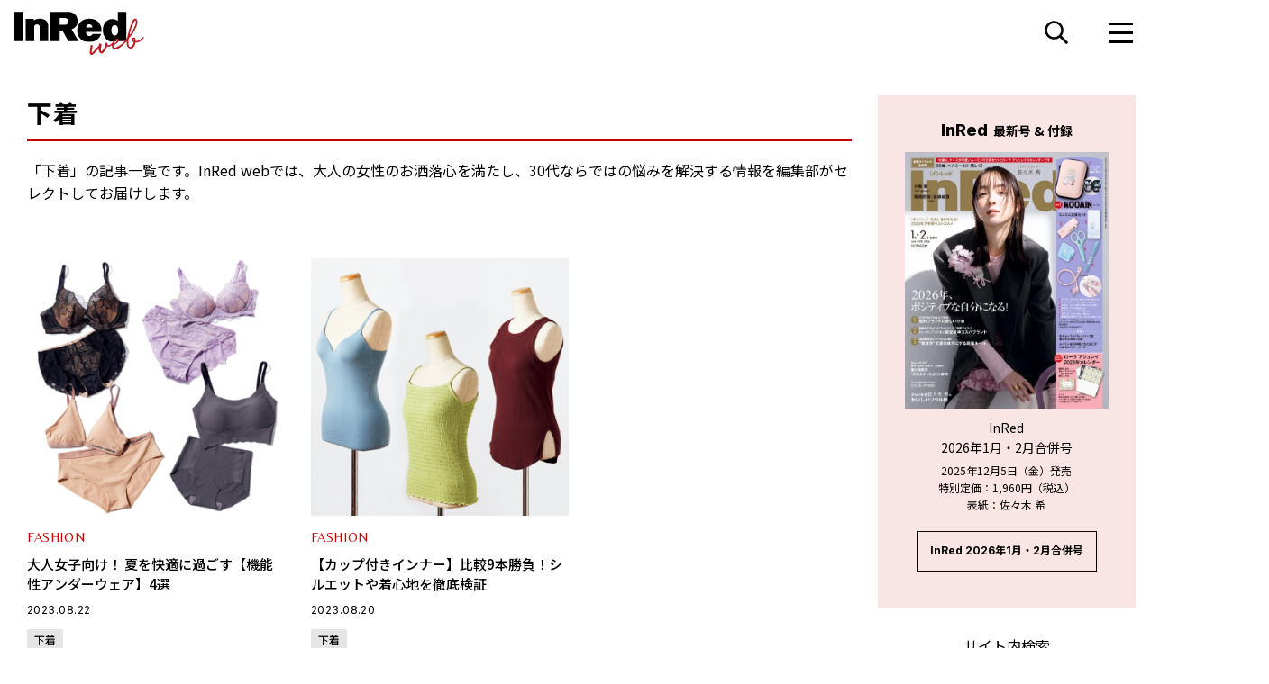

--- FILE ---
content_type: text/html; charset=UTF-8
request_url: https://inredweb.jp/column/tag/underwear/
body_size: 21337
content:
<!DOCTYPE html>
<html lang="ja">
<head prefix="og: http://ogp.me/ns# fb: http://ogp.me/ns/fb# article: http://ogp.me/ns/article#"><meta charset="utf-8"><script>if(navigator.userAgent.match(/MSIE|Internet Explorer/i)||navigator.userAgent.match(/Trident\/7\..*?rv:11/i)){var href=document.location.href;if(!href.match(/[?&]nowprocket/)){if(href.indexOf("?")==-1){if(href.indexOf("#")==-1){document.location.href=href+"?nowprocket=1"}else{document.location.href=href.replace("#","?nowprocket=1#")}}else{if(href.indexOf("#")==-1){document.location.href=href+"&nowprocket=1"}else{document.location.href=href.replace("#","&nowprocket=1#")}}}}</script><script>(()=>{class RocketLazyLoadScripts{constructor(){this.v="2.0.3",this.userEvents=["keydown","keyup","mousedown","mouseup","mousemove","mouseover","mouseenter","mouseout","mouseleave","touchmove","touchstart","touchend","touchcancel","wheel","click","dblclick","input","visibilitychange"],this.attributeEvents=["onblur","onclick","oncontextmenu","ondblclick","onfocus","onmousedown","onmouseenter","onmouseleave","onmousemove","onmouseout","onmouseover","onmouseup","onmousewheel","onscroll","onsubmit"]}async t(){this.i(),this.o(),/iP(ad|hone)/.test(navigator.userAgent)&&this.h(),this.u(),this.l(this),this.m(),this.k(this),this.p(this),this._(),await Promise.all([this.R(),this.L()]),this.lastBreath=Date.now(),this.S(this),this.P(),this.D(),this.O(),this.M(),await this.C(this.delayedScripts.normal),await this.C(this.delayedScripts.defer),await this.C(this.delayedScripts.async),this.F("domReady"),await this.T(),await this.j(),await this.I(),this.F("windowLoad"),await this.A(),window.dispatchEvent(new Event("rocket-allScriptsLoaded")),this.everythingLoaded=!0,this.lastTouchEnd&&await new Promise((t=>setTimeout(t,500-Date.now()+this.lastTouchEnd))),this.H(),this.F("all"),this.U(),this.W()}i(){this.CSPIssue=sessionStorage.getItem("rocketCSPIssue"),document.addEventListener("securitypolicyviolation",(t=>{this.CSPIssue||"script-src-elem"!==t.violatedDirective||"data"!==t.blockedURI||(this.CSPIssue=!0,sessionStorage.setItem("rocketCSPIssue",!0))}),{isRocket:!0})}o(){window.addEventListener("pageshow",(t=>{this.persisted=t.persisted,this.realWindowLoadedFired=!0}),{isRocket:!0}),window.addEventListener("pagehide",(()=>{this.onFirstUserAction=null}),{isRocket:!0})}h(){let t;function e(e){t=e}window.addEventListener("touchstart",e,{isRocket:!0}),window.addEventListener("touchend",(function i(o){Math.abs(o.changedTouches[0].pageX-t.changedTouches[0].pageX)<10&&Math.abs(o.changedTouches[0].pageY-t.changedTouches[0].pageY)<10&&o.timeStamp-t.timeStamp<200&&(o.target.dispatchEvent(new PointerEvent("click",{target:o.target,bubbles:!0,cancelable:!0,detail:1})),event.preventDefault(),window.removeEventListener("touchstart",e,{isRocket:!0}),window.removeEventListener("touchend",i,{isRocket:!0}))}),{isRocket:!0})}q(t){this.userActionTriggered||("mousemove"!==t.type||this.firstMousemoveIgnored?"keyup"===t.type||"mouseover"===t.type||"mouseout"===t.type||(this.userActionTriggered=!0,this.onFirstUserAction&&this.onFirstUserAction()):this.firstMousemoveIgnored=!0),"click"===t.type&&t.preventDefault(),this.savedUserEvents.length>0&&(t.stopPropagation(),t.stopImmediatePropagation()),"touchstart"===this.lastEvent&&"touchend"===t.type&&(this.lastTouchEnd=Date.now()),"click"===t.type&&(this.lastTouchEnd=0),this.lastEvent=t.type,this.savedUserEvents.push(t)}u(){this.savedUserEvents=[],this.userEventHandler=this.q.bind(this),this.userEvents.forEach((t=>window.addEventListener(t,this.userEventHandler,{passive:!1,isRocket:!0})))}U(){this.userEvents.forEach((t=>window.removeEventListener(t,this.userEventHandler,{passive:!1,isRocket:!0}))),this.savedUserEvents.forEach((t=>{t.target.dispatchEvent(new window[t.constructor.name](t.type,t))}))}m(){this.eventsMutationObserver=new MutationObserver((t=>{const e="return false";for(const i of t){if("attributes"===i.type){const t=i.target.getAttribute(i.attributeName);t&&t!==e&&(i.target.setAttribute("data-rocket-"+i.attributeName,t),i.target["rocket"+i.attributeName]=new Function("event",t),i.target.setAttribute(i.attributeName,e))}"childList"===i.type&&i.addedNodes.forEach((t=>{if(t.nodeType===Node.ELEMENT_NODE)for(const i of t.attributes)this.attributeEvents.includes(i.name)&&i.value&&""!==i.value&&(t.setAttribute("data-rocket-"+i.name,i.value),t["rocket"+i.name]=new Function("event",i.value),t.setAttribute(i.name,e))}))}})),this.eventsMutationObserver.observe(document,{subtree:!0,childList:!0,attributeFilter:this.attributeEvents})}H(){this.eventsMutationObserver.disconnect(),this.attributeEvents.forEach((t=>{document.querySelectorAll("[data-rocket-"+t+"]").forEach((e=>{e.setAttribute(t,e.getAttribute("data-rocket-"+t)),e.removeAttribute("data-rocket-"+t)}))}))}k(t){Object.defineProperty(HTMLElement.prototype,"onclick",{get(){return this.rocketonclick||null},set(e){this.rocketonclick=e,this.setAttribute(t.everythingLoaded?"onclick":"data-rocket-onclick","this.rocketonclick(event)")}})}S(t){function e(e,i){let o=e[i];e[i]=null,Object.defineProperty(e,i,{get:()=>o,set(s){t.everythingLoaded?o=s:e["rocket"+i]=o=s}})}e(document,"onreadystatechange"),e(window,"onload"),e(window,"onpageshow");try{Object.defineProperty(document,"readyState",{get:()=>t.rocketReadyState,set(e){t.rocketReadyState=e},configurable:!0}),document.readyState="loading"}catch(t){console.log("WPRocket DJE readyState conflict, bypassing")}}l(t){this.originalAddEventListener=EventTarget.prototype.addEventListener,this.originalRemoveEventListener=EventTarget.prototype.removeEventListener,this.savedEventListeners=[],EventTarget.prototype.addEventListener=function(e,i,o){o&&o.isRocket||!t.B(e,this)&&!t.userEvents.includes(e)||t.B(e,this)&&!t.userActionTriggered||e.startsWith("rocket-")||t.everythingLoaded?t.originalAddEventListener.call(this,e,i,o):t.savedEventListeners.push({target:this,remove:!1,type:e,func:i,options:o})},EventTarget.prototype.removeEventListener=function(e,i,o){o&&o.isRocket||!t.B(e,this)&&!t.userEvents.includes(e)||t.B(e,this)&&!t.userActionTriggered||e.startsWith("rocket-")||t.everythingLoaded?t.originalRemoveEventListener.call(this,e,i,o):t.savedEventListeners.push({target:this,remove:!0,type:e,func:i,options:o})}}F(t){"all"===t&&(EventTarget.prototype.addEventListener=this.originalAddEventListener,EventTarget.prototype.removeEventListener=this.originalRemoveEventListener),this.savedEventListeners=this.savedEventListeners.filter((e=>{let i=e.type,o=e.target||window;return"domReady"===t&&"DOMContentLoaded"!==i&&"readystatechange"!==i||("windowLoad"===t&&"load"!==i&&"readystatechange"!==i&&"pageshow"!==i||(this.B(i,o)&&(i="rocket-"+i),e.remove?o.removeEventListener(i,e.func,e.options):o.addEventListener(i,e.func,e.options),!1))}))}p(t){let e;function i(e){return t.everythingLoaded?e:e.split(" ").map((t=>"load"===t||t.startsWith("load.")?"rocket-jquery-load":t)).join(" ")}function o(o){function s(e){const s=o.fn[e];o.fn[e]=o.fn.init.prototype[e]=function(){return this[0]===window&&t.userActionTriggered&&("string"==typeof arguments[0]||arguments[0]instanceof String?arguments[0]=i(arguments[0]):"object"==typeof arguments[0]&&Object.keys(arguments[0]).forEach((t=>{const e=arguments[0][t];delete arguments[0][t],arguments[0][i(t)]=e}))),s.apply(this,arguments),this}}if(o&&o.fn&&!t.allJQueries.includes(o)){const e={DOMContentLoaded:[],"rocket-DOMContentLoaded":[]};for(const t in e)document.addEventListener(t,(()=>{e[t].forEach((t=>t()))}),{isRocket:!0});o.fn.ready=o.fn.init.prototype.ready=function(i){function s(){parseInt(o.fn.jquery)>2?setTimeout((()=>i.bind(document)(o))):i.bind(document)(o)}return t.realDomReadyFired?!t.userActionTriggered||t.fauxDomReadyFired?s():e["rocket-DOMContentLoaded"].push(s):e.DOMContentLoaded.push(s),o([])},s("on"),s("one"),s("off"),t.allJQueries.push(o)}e=o}t.allJQueries=[],o(window.jQuery),Object.defineProperty(window,"jQuery",{get:()=>e,set(t){o(t)}})}P(){const t=new Map;document.write=document.writeln=function(e){const i=document.currentScript,o=document.createRange(),s=i.parentElement;let n=t.get(i);void 0===n&&(n=i.nextSibling,t.set(i,n));const c=document.createDocumentFragment();o.setStart(c,0),c.appendChild(o.createContextualFragment(e)),s.insertBefore(c,n)}}async R(){return new Promise((t=>{this.userActionTriggered?t():this.onFirstUserAction=t}))}async L(){return new Promise((t=>{document.addEventListener("DOMContentLoaded",(()=>{this.realDomReadyFired=!0,t()}),{isRocket:!0})}))}async I(){return this.realWindowLoadedFired?Promise.resolve():new Promise((t=>{window.addEventListener("load",t,{isRocket:!0})}))}M(){this.pendingScripts=[];this.scriptsMutationObserver=new MutationObserver((t=>{for(const e of t)e.addedNodes.forEach((t=>{"SCRIPT"!==t.tagName||t.noModule||t.isWPRocket||this.pendingScripts.push({script:t,promise:new Promise((e=>{const i=()=>{const i=this.pendingScripts.findIndex((e=>e.script===t));i>=0&&this.pendingScripts.splice(i,1),e()};t.addEventListener("load",i,{isRocket:!0}),t.addEventListener("error",i,{isRocket:!0}),setTimeout(i,1e3)}))})}))})),this.scriptsMutationObserver.observe(document,{childList:!0,subtree:!0})}async j(){await this.J(),this.pendingScripts.length?(await this.pendingScripts[0].promise,await this.j()):this.scriptsMutationObserver.disconnect()}D(){this.delayedScripts={normal:[],async:[],defer:[]},document.querySelectorAll("script[type$=rocketlazyloadscript]").forEach((t=>{t.hasAttribute("data-rocket-src")?t.hasAttribute("async")&&!1!==t.async?this.delayedScripts.async.push(t):t.hasAttribute("defer")&&!1!==t.defer||"module"===t.getAttribute("data-rocket-type")?this.delayedScripts.defer.push(t):this.delayedScripts.normal.push(t):this.delayedScripts.normal.push(t)}))}async _(){await this.L();let t=[];document.querySelectorAll("script[type$=rocketlazyloadscript][data-rocket-src]").forEach((e=>{let i=e.getAttribute("data-rocket-src");if(i&&!i.startsWith("data:")){i.startsWith("//")&&(i=location.protocol+i);try{const o=new URL(i).origin;o!==location.origin&&t.push({src:o,crossOrigin:e.crossOrigin||"module"===e.getAttribute("data-rocket-type")})}catch(t){}}})),t=[...new Map(t.map((t=>[JSON.stringify(t),t]))).values()],this.N(t,"preconnect")}async $(t){if(await this.G(),!0!==t.noModule||!("noModule"in HTMLScriptElement.prototype))return new Promise((e=>{let i;function o(){(i||t).setAttribute("data-rocket-status","executed"),e()}try{if(navigator.userAgent.includes("Firefox/")||""===navigator.vendor||this.CSPIssue)i=document.createElement("script"),[...t.attributes].forEach((t=>{let e=t.nodeName;"type"!==e&&("data-rocket-type"===e&&(e="type"),"data-rocket-src"===e&&(e="src"),i.setAttribute(e,t.nodeValue))})),t.text&&(i.text=t.text),t.nonce&&(i.nonce=t.nonce),i.hasAttribute("src")?(i.addEventListener("load",o,{isRocket:!0}),i.addEventListener("error",(()=>{i.setAttribute("data-rocket-status","failed-network"),e()}),{isRocket:!0}),setTimeout((()=>{i.isConnected||e()}),1)):(i.text=t.text,o()),i.isWPRocket=!0,t.parentNode.replaceChild(i,t);else{const i=t.getAttribute("data-rocket-type"),s=t.getAttribute("data-rocket-src");i?(t.type=i,t.removeAttribute("data-rocket-type")):t.removeAttribute("type"),t.addEventListener("load",o,{isRocket:!0}),t.addEventListener("error",(i=>{this.CSPIssue&&i.target.src.startsWith("data:")?(console.log("WPRocket: CSP fallback activated"),t.removeAttribute("src"),this.$(t).then(e)):(t.setAttribute("data-rocket-status","failed-network"),e())}),{isRocket:!0}),s?(t.fetchPriority="high",t.removeAttribute("data-rocket-src"),t.src=s):t.src="data:text/javascript;base64,"+window.btoa(unescape(encodeURIComponent(t.text)))}}catch(i){t.setAttribute("data-rocket-status","failed-transform"),e()}}));t.setAttribute("data-rocket-status","skipped")}async C(t){const e=t.shift();return e?(e.isConnected&&await this.$(e),this.C(t)):Promise.resolve()}O(){this.N([...this.delayedScripts.normal,...this.delayedScripts.defer,...this.delayedScripts.async],"preload")}N(t,e){this.trash=this.trash||[];let i=!0;var o=document.createDocumentFragment();t.forEach((t=>{const s=t.getAttribute&&t.getAttribute("data-rocket-src")||t.src;if(s&&!s.startsWith("data:")){const n=document.createElement("link");n.href=s,n.rel=e,"preconnect"!==e&&(n.as="script",n.fetchPriority=i?"high":"low"),t.getAttribute&&"module"===t.getAttribute("data-rocket-type")&&(n.crossOrigin=!0),t.crossOrigin&&(n.crossOrigin=t.crossOrigin),t.integrity&&(n.integrity=t.integrity),t.nonce&&(n.nonce=t.nonce),o.appendChild(n),this.trash.push(n),i=!1}})),document.head.appendChild(o)}W(){this.trash.forEach((t=>t.remove()))}async T(){try{document.readyState="interactive"}catch(t){}this.fauxDomReadyFired=!0;try{await this.G(),document.dispatchEvent(new Event("rocket-readystatechange")),await this.G(),document.rocketonreadystatechange&&document.rocketonreadystatechange(),await this.G(),document.dispatchEvent(new Event("rocket-DOMContentLoaded")),await this.G(),window.dispatchEvent(new Event("rocket-DOMContentLoaded"))}catch(t){console.error(t)}}async A(){try{document.readyState="complete"}catch(t){}try{await this.G(),document.dispatchEvent(new Event("rocket-readystatechange")),await this.G(),document.rocketonreadystatechange&&document.rocketonreadystatechange(),await this.G(),window.dispatchEvent(new Event("rocket-load")),await this.G(),window.rocketonload&&window.rocketonload(),await this.G(),this.allJQueries.forEach((t=>t(window).trigger("rocket-jquery-load"))),await this.G();const t=new Event("rocket-pageshow");t.persisted=this.persisted,window.dispatchEvent(t),await this.G(),window.rocketonpageshow&&window.rocketonpageshow({persisted:this.persisted})}catch(t){console.error(t)}}async G(){Date.now()-this.lastBreath>45&&(await this.J(),this.lastBreath=Date.now())}async J(){return document.hidden?new Promise((t=>setTimeout(t))):new Promise((t=>requestAnimationFrame(t)))}B(t,e){return e===document&&"readystatechange"===t||(e===document&&"DOMContentLoaded"===t||(e===window&&"DOMContentLoaded"===t||(e===window&&"load"===t||e===window&&"pageshow"===t)))}static run(){(new RocketLazyLoadScripts).t()}}RocketLazyLoadScripts.run()})();</script><!-- Google Tag Manager -->
<script>(function(w,d,s,l,i){w[l]=w[l]||[];w[l].push({'gtm.start':
new Date().getTime(),event:'gtm.js'});var f=d.getElementsByTagName(s)[0],
j=d.createElement(s),dl=l!='dataLayer'?'&l='+l:'';j.async=true;j.src=
'https://www.googletagmanager.com/gtm.js?id='+i+dl;f.parentNode.insertBefore(j,f);
})(window,document,'script','dataLayer','GTM-P4CH5X2');</script>
<!-- End Google Tag Manager --><!--ヘッダー-->
<script type="rocketlazyloadscript" data-rocket-type="text/javascript">
  window.pbjs = window.pbjs || {};
  window.pbjs.que = window.pbjs.que || [];
</script>
<script data-minify="1" async='async' src="https://inredweb.jp/official/wp-content/cache/min/1/client/1000335/inredweb_01637.min.js?ver=1769472108"></script>

<script type="rocketlazyloadscript" data-rocket-type="text/javascript">
  window.googletag = window.googletag || {};
  window.googletag.cmd = window.googletag.cmd || [];
</script>
<script data-minify="1" async='async' src='https://inredweb.jp/official/wp-content/cache/min/1/tag/js/gpt.js?ver=1769472108'></script>

<script type="rocketlazyloadscript" data-rocket-type="text/javascript">
  window.fluxtag = {
    readyBids: {
      prebid: false,
      amazon: true,
      google: false
    },
    failSafeTimeout: 3e3,
    isFn: function isFn(object) {
      var _t = 'Function';
      var toString = Object.prototype.toString;
      return toString.call(object) === '[object ' + _t + ']';
    },
    launchAdServer: function() {
      if (!fluxtag.readyBids.prebid || !fluxtag.readyBids.amazon) {
        return;
      }
      fluxtag.requestAdServer();
    },
    requestAdServer: function() {
      if (!fluxtag.readyBids.google) {
        fluxtag.readyBids.google = true;
        googletag.cmd.push(function () {
          if (!!(pbjs.setTargetingForGPTAsync) && fluxtag.isFn(pbjs.setTargetingForGPTAsync)) {
            pbjs.que.push(function () {
              pbjs.setTargetingForGPTAsync();
            });
          }
          googletag.pubads().refresh();
        });
      }
    }
  };
</script>

<script type="rocketlazyloadscript" data-rocket-type="text/javascript">
  setTimeout(function() {
    fluxtag.requestAdServer();
  }, fluxtag.failSafeTimeout);
</script>

<script type='text/javascript'>
  ! function (a9, a, p, s, t, A, g) {
    if (a[a9]) return;

    function q(c, r) {
      a[a9]._Q.push([c, r])
    }
    a[a9] = {
      init: function () {
        q("i", arguments)
      },
      fetchBids: function () {
        q("f", arguments)
      },
      setDisplayBids: function () {},
      targetingKeys: function () {
        return []
      },
      _Q: []
    };
    A = p.createElement(s);
    A.async = !0;
    A.src = t;
    g = p.getElementsByTagName(s)[0];
    g.parentNode.insertBefore(A, g)
  }("apstag", window, document, "script", "//c.amazon-adsystem.com/aax2/apstag.js");
  apstag.init({
    pubID: 'c06cc614-f284-4373-8e7b-e334e4dcb9d3',
    adServer: 'googletag',
    bidTimeout: 1e3,
    schain: {
      complete: 1,
      ver: '1.0',
      nodes: [{
        asi: 'i-mobile.co.jp',
        sid: '78318',
        hp: 1,
      }]
    }
  });

  googletag.cmd.push(function () {
    apstag.fetchBids({
      slots:  [
        {
          slotID: 'div-gpt-ad-1726018729433-0',
          slotName: '/9176203/1871319',
          sizes: [[320, 100], [320, 50]]
        },
        {
          slotID: 'div-gpt-ad-1726018788585-0',
          slotName: '/9176203/1871320',
          sizes: [[300, 250], [336, 280], [250, 250]]
        }]
    }, function (bids) {
      googletag.cmd.push(function () {
        apstag.setDisplayBids();
        fluxtag.readyBids.amazon = true;
        fluxtag.launchAdServer();
      });
    });
  });
</script>

<script type="rocketlazyloadscript" data-rocket-type="text/javascript">
  var imobile_gam_slots = [];
  googletag.cmd.push(function() {
    var SP_banner = googletag.sizeMapping()
    .addSize([770, 0], [])
    .addSize([0, 0], [[320, 100], [320, 75], [320, 50]])
    .build();
    var SP_rect = googletag.sizeMapping()
    .addSize([770, 0], [])
    .addSize([0, 0], [[250, 250], [336, 280], [300, 250], [200, 200], [300, 280], [320, 180]])
    .build();
    imobile_gam_slots.push(googletag.defineSlot('/9176203,22749481305/1871319', [[320, 100], [320, 75], [320, 50]], 'div-gpt-ad-1726018729433-0').defineSizeMapping(SP_banner).addService(googletag.pubads()));
    imobile_gam_slots.push(googletag.defineSlot('/9176203,22749481305/1871320', [[250, 250], [336, 280], [300, 250], [200, 200], [300, 280], [320, 180]], 'div-gpt-ad-1726018788585-0').defineSizeMapping(SP_rect).addService(googletag.pubads()));
    googletag.pubads().set("page_url", "https://inredweb.jp/"); 
    googletag.pubads().enableSingleRequest();
    googletag.pubads().collapseEmptyDivs();
    googletag.pubads().disableInitialLoad();
    googletag.enableServices();

    if (!!(window.pbFlux) && !!(window.pbFlux.prebidBidder) && fluxtag.isFn(window.pbFlux.prebidBidder)) {
      pbjs.que.push(function () {
        window.pbFlux.prebidBidder();
      });
    } else {
      fluxtag.readyBids.prebid = true;
      fluxtag.launchAdServer();
    }
  });
</script>


<meta http-equiv="X-UA-Compatible" content="IE=edge">
<title>下着に関する記事 | InRed web（インレッドウェブ)</title>
<link crossorigin data-rocket-preconnect href="https://fonts.googleapis.com" rel="preconnect">
<link crossorigin data-rocket-preconnect href="https://securepubads.g.doubleclick.net" rel="preconnect">
<link data-rocket-preload as="style" href="https://fonts.googleapis.com/css2?family=Belleza&#038;family=Inter:opsz,wght@14..32,100..900&#038;family=Noto+Sans+JP:wght@400;500;700&#038;family=Zen+Old+Mincho:wght@400;600&#038;display=swap" rel="preload">
<link crossorigin data-rocket-preload as="font" href="https://fonts.gstatic.com/s/notosansjp/v55/-F6jfjtqLzI2JPCgQBnw7HFyzSD-AsregP8VFBEj75s.ttf" rel="preload">
<link crossorigin data-rocket-preload as="font" href="https://fonts.gstatic.com/s/notosansjp/v55/-F6jfjtqLzI2JPCgQBnw7HFyzSD-AsregP8VFPYk75s.ttf" rel="preload">
<link crossorigin data-rocket-preload as="font" href="https://fonts.gstatic.com/s/notosansjp/v55/-F6jfjtqLzI2JPCgQBnw7HFyzSD-AsregP8VFCMj75s.ttf" rel="preload">
<link crossorigin data-rocket-preload as="font" href="https://fonts.gstatic.com/s/belleza/v18/0nkoC9_pNeMfhX4BtcY.ttf" rel="preload">
<link crossorigin data-rocket-preload as="font" href="https://fonts.gstatic.com/s/inter/v20/UcCO3FwrK3iLTeHuS_nVMrMxCp50yjIw2boKoduKmMEVuLyfMZg.ttf" rel="preload">
<link crossorigin data-rocket-preload as="font" href="https://fonts.gstatic.com/s/inter/v20/UcCO3FwrK3iLTeHuS_nVMrMxCp50yjIw2boKoduKmMEVuDyYMZg.ttf" rel="preload">
<link crossorigin data-rocket-preload as="font" href="https://fonts.gstatic.com/s/inter/v20/UcCO3FwrK3iLTeHuS_nVMrMxCp50yjIw2boKoduKmMEVuFuYMZg.ttf" rel="preload">
<link href="https://fonts.googleapis.com/css2?family=Belleza&#038;family=Inter:opsz,wght@14..32,100..900&#038;family=Noto+Sans+JP:wght@400;500;700&#038;family=Zen+Old+Mincho:wght@400;600&#038;display=swap" media="print" onload="this.media=&#039;all&#039;" rel="stylesheet">
<noscript><link rel="stylesheet" href="https://fonts.googleapis.com/css2?family=Belleza&#038;family=Inter:opsz,wght@14..32,100..900&#038;family=Noto+Sans+JP:wght@400;500;700&#038;family=Zen+Old+Mincho:wght@400;600&#038;display=swap"></noscript><link rel="preload" data-rocket-preload as="image" href="https://inredweb.jp/official/wp-content/uploads/2023/07/under-330x330.png" imagesrcset="https://inredweb.jp/official/wp-content/uploads/2023/07/under-223x223.png 223w, https://inredweb.jp/official/wp-content/uploads/2023/07/under-330x330.png 330w" imagesizes="(max-width: 500px) 223px, 330px" fetchpriority="high">
<meta name="description" content="雑誌『InRed（インレッド）』の公式サイト。大人のカジュアルファッションの他、30代が知りたい健康、お金・仕事、美容、ライフスタイルに関する情報をお届け！">
<meta property="og:title" content="下着に関する記事 | InRed web（インレッドウェブ)">
<meta property="og:description" content="雑誌『InRed（インレッド）』の公式サイト。大人のカジュアルファッションの他、30代が知りたい健康、お金・仕事、美容、ライフスタイルに関する情報をお届け！">
<meta property="og:type" content="article"><meta property="og:url" content="https://inredweb.jp/column/fashion/9907/">
<meta property="og:site_name" content="InRed web（インレッドウェブ）｜宝島社の雑誌「InRed（インレッド）」公式WEBサイト">
<meta property="og:locale" content="ja_JP">
<meta property="og:image" content="https://inredweb.jp/official/wp-content/uploads/2023/07/under.png">
<meta name="twitter:card" content="summary_large_image"><meta name="thumbnail" content="https://inredweb.jp/official/wp-content/uploads/2023/07/under-160x160.png" />

<meta name="viewport" content="width=device-width,initial-scale=1.0">
<meta name="format-detection" content="telephone=no">
<meta name="twitter:image" content="https://inredweb.jp/official/wp-content/uploads/2023/07/under.png">
<link rel="canonical" href="https://inredweb.jp/column/tag/underwear/"><link rel="alternate" type="application/rss+xml" title="InRed web（インレッドウェブ）｜宝島社の雑誌「InRed（インレッド）」公式WEBサイト" href="https://inredweb.jp/?feed=all">
<link rel="icon" type="image/vnd.microsoft.icon" href="https://inredweb.jp/official/wp-content/themes/inred/favicon.ico">
<link rel="apple-touch-icon" href="https://inredweb.jp/official/wp-content/themes/inred/apple-touch-icon.png" sizes="180x180">
<link rel="preconnect" href="https://fonts.googleapis.com">
<link rel="preconnect" href="https://fonts.gstatic.com" crossorigin>

<script data-minify="1" src="https://inredweb.jp/official/wp-content/cache/min/1/ajax/libs/gsap/3.9.1/gsap.min.js?ver=1769472108" defer></script>
<script data-minify="1" src="https://inredweb.jp/official/wp-content/cache/min/1/ajax/libs/gsap/3.9.1/ScrollTrigger.min.js?ver=1769472108" defer></script>
<meta name='robots' content='max-image-preview:large' />
	<style>img:is([sizes="auto" i], [sizes^="auto," i]) { contain-intrinsic-size: 3000px 1500px }</style>
	<script type="text/javascript" id="wpp-js" src="https://inredweb.jp/official/wp-content/plugins/wordpress-popular-posts/assets/js/wpp.min.js?ver=7.3.3" data-sampling="0" data-sampling-rate="100" data-api-url="https://inredweb.jp/wp-json/wordpress-popular-posts" data-post-id="0" data-token="90f6af2e3f" data-lang="0" data-debug="0"></script>
<style id='classic-theme-styles-inline-css' type='text/css'>
/*! This file is auto-generated */
.wp-block-button__link{color:#fff;background-color:#32373c;border-radius:9999px;box-shadow:none;text-decoration:none;padding:calc(.667em + 2px) calc(1.333em + 2px);font-size:1.125em}.wp-block-file__button{background:#32373c;color:#fff;text-decoration:none}
</style>
<link data-minify="1" rel='stylesheet' id='swiper-style-css' href='https://inredweb.jp/official/wp-content/cache/min/1/official/wp-content/themes/inred/common/css/swiper-bundle.min.css?ver=1769472107' type='text/css' media='all' />
<link data-minify="1" rel='stylesheet' id='common-style-css' href='https://inredweb.jp/official/wp-content/cache/background-css/1/inredweb.jp/official/wp-content/cache/min/1/official/wp-content/themes/inred/common/css/common.css?ver=1769472107&wpr_t=1769964315' type='text/css' media='all' />
            <style id="wpp-loading-animation-styles">@-webkit-keyframes bgslide{from{background-position-x:0}to{background-position-x:-200%}}@keyframes bgslide{from{background-position-x:0}to{background-position-x:-200%}}.wpp-widget-block-placeholder,.wpp-shortcode-placeholder{margin:0 auto;width:60px;height:3px;background:#dd3737;background:linear-gradient(90deg,#dd3737 0%,#571313 10%,#dd3737 100%);background-size:200% auto;border-radius:3px;-webkit-animation:bgslide 1s infinite linear;animation:bgslide 1s infinite linear}</style>
            <!-- ## NXS/OG ## --><!-- ## NXSOGTAGS ## --><!-- ## NXS/OG ## -->
<noscript><style id="rocket-lazyload-nojs-css">.rll-youtube-player, [data-lazy-src]{display:none !important;}</style></noscript>



<style id="wpr-lazyload-bg-container"></style><style id="wpr-lazyload-bg-exclusion"></style>
<noscript>
<style id="wpr-lazyload-bg-nostyle">.galleryBlock01 .swiper-button-prev::before{--wpr-bg-8ea0ad7c-5f53-4eba-89f9-a6d36f233043: url('https://inredweb.jp/official/wp-content/themes/inred/common/images/ic24.png');}.galleryBlock01 .swiper-button-next::before{--wpr-bg-77068e8a-fe01-4a02-90ac-ee55cf033167: url('https://inredweb.jp/official/wp-content/themes/inred/common/images/ic25.png');}.searchBlock01 .inner01 button::before{--wpr-bg-1d9475ff-2268-4bbe-8eba-a9953940ad25: url('https://inredweb.jp/official/wp-content/themes/inred/common/images/ic04.png');}.articleBlock01 .articleSubBlock01 .text01>span::before{--wpr-bg-a933954f-2c6d-4231-9cdf-b8cb2700ad36: url('https://inredweb.jp/official/wp-content/themes/inred/common/images/ic21.svg');}.articleBlock01 .articleSubBlock01 .text01>span.update::before{--wpr-bg-238b1dfe-c80e-495a-8d66-cc3bc9d595d9: url('https://inredweb.jp/official/wp-content/themes/inred/common/images/ic22.svg');}.list06>li>a>span::before{--wpr-bg-bf65ca31-25ad-4425-b28a-389f95576cf4: url('https://inredweb.jp/official/wp-content/themes/inred/common/images/ic14.png');}.list06>li>a>span::after{--wpr-bg-6d8c7915-2b65-4720-92a9-0abe511f130b: url('https://inredweb.jp/official/wp-content/themes/inred/common/images/ic15.png');}.btn01>a>.inner01::before{--wpr-bg-41783368-dab8-44bf-a1a9-e6cb742828ac: url('https://inredweb.jp/official/wp-content/themes/inred/common/images/ic23.svg');}.breadcrumbs .breadcrumbList::before{--wpr-bg-b117cd84-4909-47e8-b506-24f9f3f29ac2: url('https://inredweb.jp/official/wp-content/themes/inred/common/images/ic29.svg');}.mainArea02 .arrow>li:nth-child(1)>a::before,.pickUpArea01 .arrow>li:nth-child(1)>a::before,.closeupBlock02 .arrow>li:nth-child(1)>a::before,.footMagazine01 .arrow>li:nth-child(1)>a::before{--wpr-bg-31e6ea79-26eb-4692-9195-ed84aa74d41c: url('https://inredweb.jp/official/wp-content/themes/inred/common/images/ic31.svg');}.mainArea02 .arrow>li:nth-child(2)>a::before,.pickUpArea01 .arrow>li:nth-child(2)>a::before,.closeupBlock02 .arrow>li:nth-child(2)>a::before,.footMagazine01 .arrow>li:nth-child(2)>a::before{--wpr-bg-883cf742-10e3-4e72-8fc0-6a8132dbee48: url('https://inredweb.jp/official/wp-content/themes/inred/common/images/ic32.svg');}.swiper-button-prev::after{--wpr-bg-6477102d-bbcb-4259-9954-b20b931baa1a: url('https://inredweb.jp/official/wp-content/themes/inred/common/images/ic31.svg');}.swiper-button-next::after{--wpr-bg-21699dfe-ee80-4cd6-935f-6ab9b348217c: url('https://inredweb.jp/official/wp-content/themes/inred/common/images/ic32.svg');}</style>
</noscript>
<script type="application/javascript">const rocket_pairs = [{"selector":".galleryBlock01 .swiper-button-prev","style":".galleryBlock01 .swiper-button-prev::before{--wpr-bg-8ea0ad7c-5f53-4eba-89f9-a6d36f233043: url('https:\/\/inredweb.jp\/official\/wp-content\/themes\/inred\/common\/images\/ic24.png');}","hash":"8ea0ad7c-5f53-4eba-89f9-a6d36f233043","url":"https:\/\/inredweb.jp\/official\/wp-content\/themes\/inred\/common\/images\/ic24.png"},{"selector":".galleryBlock01 .swiper-button-next","style":".galleryBlock01 .swiper-button-next::before{--wpr-bg-77068e8a-fe01-4a02-90ac-ee55cf033167: url('https:\/\/inredweb.jp\/official\/wp-content\/themes\/inred\/common\/images\/ic25.png');}","hash":"77068e8a-fe01-4a02-90ac-ee55cf033167","url":"https:\/\/inredweb.jp\/official\/wp-content\/themes\/inred\/common\/images\/ic25.png"},{"selector":".searchBlock01 .inner01 button","style":".searchBlock01 .inner01 button::before{--wpr-bg-1d9475ff-2268-4bbe-8eba-a9953940ad25: url('https:\/\/inredweb.jp\/official\/wp-content\/themes\/inred\/common\/images\/ic04.png');}","hash":"1d9475ff-2268-4bbe-8eba-a9953940ad25","url":"https:\/\/inredweb.jp\/official\/wp-content\/themes\/inred\/common\/images\/ic04.png"},{"selector":".articleBlock01 .articleSubBlock01 .text01>span","style":".articleBlock01 .articleSubBlock01 .text01>span::before{--wpr-bg-a933954f-2c6d-4231-9cdf-b8cb2700ad36: url('https:\/\/inredweb.jp\/official\/wp-content\/themes\/inred\/common\/images\/ic21.svg');}","hash":"a933954f-2c6d-4231-9cdf-b8cb2700ad36","url":"https:\/\/inredweb.jp\/official\/wp-content\/themes\/inred\/common\/images\/ic21.svg"},{"selector":".articleBlock01 .articleSubBlock01 .text01>span.update","style":".articleBlock01 .articleSubBlock01 .text01>span.update::before{--wpr-bg-238b1dfe-c80e-495a-8d66-cc3bc9d595d9: url('https:\/\/inredweb.jp\/official\/wp-content\/themes\/inred\/common\/images\/ic22.svg');}","hash":"238b1dfe-c80e-495a-8d66-cc3bc9d595d9","url":"https:\/\/inredweb.jp\/official\/wp-content\/themes\/inred\/common\/images\/ic22.svg"},{"selector":".list06>li>a>span","style":".list06>li>a>span::before{--wpr-bg-bf65ca31-25ad-4425-b28a-389f95576cf4: url('https:\/\/inredweb.jp\/official\/wp-content\/themes\/inred\/common\/images\/ic14.png');}","hash":"bf65ca31-25ad-4425-b28a-389f95576cf4","url":"https:\/\/inredweb.jp\/official\/wp-content\/themes\/inred\/common\/images\/ic14.png"},{"selector":".list06>li>a>span","style":".list06>li>a>span::after{--wpr-bg-6d8c7915-2b65-4720-92a9-0abe511f130b: url('https:\/\/inredweb.jp\/official\/wp-content\/themes\/inred\/common\/images\/ic15.png');}","hash":"6d8c7915-2b65-4720-92a9-0abe511f130b","url":"https:\/\/inredweb.jp\/official\/wp-content\/themes\/inred\/common\/images\/ic15.png"},{"selector":".btn01>a>.inner01","style":".btn01>a>.inner01::before{--wpr-bg-41783368-dab8-44bf-a1a9-e6cb742828ac: url('https:\/\/inredweb.jp\/official\/wp-content\/themes\/inred\/common\/images\/ic23.svg');}","hash":"41783368-dab8-44bf-a1a9-e6cb742828ac","url":"https:\/\/inredweb.jp\/official\/wp-content\/themes\/inred\/common\/images\/ic23.svg"},{"selector":".breadcrumbs .breadcrumbList","style":".breadcrumbs .breadcrumbList::before{--wpr-bg-b117cd84-4909-47e8-b506-24f9f3f29ac2: url('https:\/\/inredweb.jp\/official\/wp-content\/themes\/inred\/common\/images\/ic29.svg');}","hash":"b117cd84-4909-47e8-b506-24f9f3f29ac2","url":"https:\/\/inredweb.jp\/official\/wp-content\/themes\/inred\/common\/images\/ic29.svg"},{"selector":".mainArea02 .arrow>li:nth-child(1)>a,.pickUpArea01 .arrow>li:nth-child(1)>a,.closeupBlock02 .arrow>li:nth-child(1)>a,.footMagazine01 .arrow>li:nth-child(1)>a","style":".mainArea02 .arrow>li:nth-child(1)>a::before,.pickUpArea01 .arrow>li:nth-child(1)>a::before,.closeupBlock02 .arrow>li:nth-child(1)>a::before,.footMagazine01 .arrow>li:nth-child(1)>a::before{--wpr-bg-31e6ea79-26eb-4692-9195-ed84aa74d41c: url('https:\/\/inredweb.jp\/official\/wp-content\/themes\/inred\/common\/images\/ic31.svg');}","hash":"31e6ea79-26eb-4692-9195-ed84aa74d41c","url":"https:\/\/inredweb.jp\/official\/wp-content\/themes\/inred\/common\/images\/ic31.svg"},{"selector":".mainArea02 .arrow>li:nth-child(2)>a,.pickUpArea01 .arrow>li:nth-child(2)>a,.closeupBlock02 .arrow>li:nth-child(2)>a,.footMagazine01 .arrow>li:nth-child(2)>a","style":".mainArea02 .arrow>li:nth-child(2)>a::before,.pickUpArea01 .arrow>li:nth-child(2)>a::before,.closeupBlock02 .arrow>li:nth-child(2)>a::before,.footMagazine01 .arrow>li:nth-child(2)>a::before{--wpr-bg-883cf742-10e3-4e72-8fc0-6a8132dbee48: url('https:\/\/inredweb.jp\/official\/wp-content\/themes\/inred\/common\/images\/ic32.svg');}","hash":"883cf742-10e3-4e72-8fc0-6a8132dbee48","url":"https:\/\/inredweb.jp\/official\/wp-content\/themes\/inred\/common\/images\/ic32.svg"},{"selector":".swiper-button-prev","style":".swiper-button-prev::after{--wpr-bg-6477102d-bbcb-4259-9954-b20b931baa1a: url('https:\/\/inredweb.jp\/official\/wp-content\/themes\/inred\/common\/images\/ic31.svg');}","hash":"6477102d-bbcb-4259-9954-b20b931baa1a","url":"https:\/\/inredweb.jp\/official\/wp-content\/themes\/inred\/common\/images\/ic31.svg"},{"selector":".swiper-button-next","style":".swiper-button-next::after{--wpr-bg-21699dfe-ee80-4cd6-935f-6ab9b348217c: url('https:\/\/inredweb.jp\/official\/wp-content\/themes\/inred\/common\/images\/ic32.svg');}","hash":"21699dfe-ee80-4cd6-935f-6ab9b348217c","url":"https:\/\/inredweb.jp\/official\/wp-content\/themes\/inred\/common\/images\/ic32.svg"}]; const rocket_excluded_pairs = [];</script><meta name="generator" content="WP Rocket 3.19.1.2" data-wpr-features="wpr_lazyload_css_bg_img wpr_delay_js wpr_defer_js wpr_minify_js wpr_lazyload_images wpr_lazyload_iframes wpr_preconnect_external_domains wpr_auto_preload_fonts wpr_oci wpr_minify_css wpr_preload_links wpr_desktop" /></head>
<body id="top">
	
<!-- ボディ用 -->
<!-- /9176203,22749481305/1871319 SP 下部固定オーバーレイ（SP） <body>のすぐ下に設置してください -->
<div id="im_panel" style='position:fixed;bottom:0;left:0;right:0;width:100%;background:rgba(0, 0, 0, 0);z-index:99998;text-align:center;transform:translate3d(0, 0, 0);'>
  <button type="button" id="im_panel_close" class="btn_parts_sp" onclick="document.getElementById('im_panel').style.display='none'"></button>
  <div id='div-gpt-ad-1726018729433-0' style='margin:auto;text-align:center;z-index:99999;'>
    <script type="rocketlazyloadscript">
      googletag.cmd.push(function() { googletag.display('div-gpt-ad-1726018729433-0'); });
    </script>
  </div>
</div>
<style>.btn_parts_sp{font-family:Arial;width:14px;height:14px;margin:0;padding:0;padding:0;position:absolute;top:-25px;left:5px;cursor:pointer;background:rgba(0,0,0,0);border:none}.btn_parts_sp::after,.btn_parts_sp::before{content:"";position:absolute;top:50%;left:50%;width:2px;height:14px;background:#000}.btn_parts_sp::before{transform:translate(-50%,-50%) rotate(45deg)}.btn_parts_sp::after{transform:translate(-50%,-50%) rotate(-45deg)}@media screen and (min-width:599px){#im_panel{display:none}}</style>
<!-- Google Tag Manager (noscript) -->
<noscript><iframe src="https://www.googletagmanager.com/ns.html?id=GTM-P4CH5X2"
height="0" width="0" style="display:none;visibility:hidden"></iframe></noscript>
<!-- End Google Tag Manager (noscript) -->
	<header  class="header02">
		<p class="logo01"><a href="https://inredweb.jp/"><img src="https://inredweb.jp/official/wp-content/themes/inred/common/images/logo04.svg" width="144" height="48" alt="InRed web" fetchpriority="high"></a></p>		<ul class="headButtonList01">
			<li>
				<a href="javascript:void(0)" class="js-searchToggle">検索</a>
			</li>
			<li>
				<a href="javascript:void(0)" class="js-menuToggle"><span></span><span></span><span></span></a>
			</li>
		</ul>
		<div  class="headMenuBlock01">
			<div  class="innerWrap01">
				<div  class="inner01">
					<p class="logo01"><img src="https://inredweb.jp/official/wp-content/themes/inred/common/images/logo04.svg" width="144" height="48" alt="InRed web"></p>
					<div  class="box01">
						<div class="column01">
														<ul class="headMenuList01">
																<li><a href="/column/furoku/" target="_self">FUROKU</a></li>
																<li><a href="/column/fortune/" target="_self">FORTUNE</a></li>
																<li><a href="/column/money-work/" target="_self">MONEY &amp; WORK</a></li>
																<li><a href="/column/fashion/" target="_self">FASHION</a></li>
																<li><a href="/column/beauty/" target="_self">BEAUTY</a></li>
																<li><a href="/column/wellness/" target="_self">WELLNESS</a></li>
																<li><a href="/column/lifestyle/" target="_self">LIFESTYLE</a></li>
																<li><a href="/column/oshi-katsu/" target="_self">OSHI-KATSU</a></li>
															</ul>
														
														<div class="headMagazine01">
								<p class="image01"><a href="https://inredweb.jp/magazine/80728/"><img src="https://inredweb.jp/official/wp-content/uploads/2025/12/c26aed9033db1f873b4a9059f7a482df-553x698.jpg" width="553" height="698" alt="InRed 2026年1月・2月合併号"></a></p>
								<div class="column01">
									<p class="title01">最新号・特別付録</p>
									<p class="text01">InRed 2026年1月・2月合併号</p>
									<p class="button01"><a href="https://inredweb.jp/magazine/80728/">View more</a></p>
								<!-- /column01--></div>
							<!-- /headMagazine01--></div>
														
						<!-- /column01--></div>
						<div class="column02">
							<ul class="headMenuList01">
								<li><a href="https://inredweb.jp/magazine/80728/">最新号</a></li>
								<li><a href="https://inredweb.jp/column/">記事一覧</a></li>
								<li><a href="https://inredweb.jp/column/ranking/">ランキング</a></li>
								<li><a href="https://inredweb.jp/editor/">SPECIALIST ＆ EDITORS</a></li>
							</ul>
							<div class="snsBlock02">
								<p class="title01">FOLLOW US</p>
								<ul>
					<li><a href="https://twitter.com/InRed_tkj" target="_blank" rel="noopener"><img src="https://inredweb.jp/official/wp-content/themes/inred/common/images/ic26.svg" width="150" height="150" alt="X"></a></li>
					<li><a href="https://www.instagram.com/inrededitor/" target="_blank" rel="noopener"><img src="https://inredweb.jp/official/wp-content/themes/inred/common/images/ic18.svg" width="150" height="150" alt="Instagram"></a></li>
					<li><a href="https://www.facebook.com/inred.tkj/" target="_blank" rel="noopener"><img src="https://inredweb.jp/official/wp-content/themes/inred/common/images/ic19.svg" width="150" height="150" alt="facebook"></a></li>
				</ul>
							<!-- /snsBlock02--></div>
						<!-- /column02--></div>
					<!-- /box01--></div>
				<!-- /inner01--></div>
			<!-- /innerWrap01--></div>
		<!-- /headMenuBlock01--></div>
		<div  class="headSearchBlock01">
			<div  class="innerWrap01">
				<div class="inner01">
					<div  class="box01">
						<p class="title01">サイト内の記事を検索する</p>
						<form action="/" method="get">
							<input type="search" name="s" value="" placeholder="キーワードでさがす" aria-label="検索する">
							<button type="submit"></button>
						</form>
					<!-- /box01--></div>
									<!-- /inner01--></div>
			<!-- /innerWrap01--></div>
		<!-- /headSearchBlock01--></div>
	<!-- /header02 --></header>
<main  class="contents01">
	<div  class="wrapper01">
		<div  class="mainColumn01">
			<section class="section02">
				<h1 class="heading05">下着</h1>
				
								
														
			<div class="infoBlock01">
				
												
								<p class="text01">「下着」の記事一覧です。InRed webでは、大人の女性のお洒落心を満たし、30代ならではの悩みを解決する情報を編集部がセレクトしてお届けします。</p>
								
								
			<!-- /infoBlock01--></div>
			
						
						
				<ul class="list01">
				
										<li>
	<p class="image01">
				<a href="https://inredweb.jp/column/fashion/9907/">
						<img fetchpriority="high" src="https://inredweb.jp/official/wp-content/uploads/2023/07/under-330x330.png" width="330" height="330" alt="大人女子向け！ 夏を快適に過ごす【機能性アンダーウェア】4選" srcset="https://inredweb.jp/official/wp-content/uploads/2023/07/under-223x223.png 223w, https://inredweb.jp/official/wp-content/uploads/2023/07/under-330x330.png 330w" sizes="(max-width: 500px) 223px, 330px">
					</a>
	</p>
		<p class="text03"><a href="/column/fashion/">FASHION</a></p>
		<p class="text01"><a href="https://inredweb.jp/column/fashion/9907/">大人女子向け！ 夏を快適に過ごす【機能性アンダーウェア】4選</a></p>
	<div class="box01">
		<p class="text01">
						<time datetime="2023-08-22 13:00">2023.08.22</time>
					</p>
			<!-- /box01--></div>
		<ul class="tagList01">
				<li><a href="/column/tag/underwear/">下着</a></li>
			</ul>
	</li>
				
										<li>
	<p class="image01">
				<a href="https://inredweb.jp/column/fashion/9774/">
						<img src="https://inredweb.jp/official/wp-content/uploads/2023/07/inner_main_1-330x330.png" width="330" height="330" alt="【カップ付きインナー】比較9本勝負！シルエットや着心地を徹底検証" srcset="https://inredweb.jp/official/wp-content/uploads/2023/07/inner_main_1-223x223.png 223w, https://inredweb.jp/official/wp-content/uploads/2023/07/inner_main_1-330x330.png 330w" sizes="(max-width: 500px) 223px, 330px">
					</a>
	</p>
		<p class="text03"><a href="/column/fashion/">FASHION</a></p>
		<p class="text01"><a href="https://inredweb.jp/column/fashion/9774/">【カップ付きインナー】比較9本勝負！シルエットや着心地を徹底検証</a></p>
	<div class="box01">
		<p class="text01">
						<time datetime="2023-08-20 13:00">2023.08.20</time>
					</p>
			<!-- /box01--></div>
		<ul class="tagList01">
				<li><a href="/column/tag/underwear/">下着</a></li>
			</ul>
	</li>
								</ul>

				<div class="pagination"></div>				
			<!-- /section02--></section>
			<div class="breadcrumbs">
				<div class="inner01">
					<ol class="breadcrumbList" itemscope itemtype="https://schema.org/BreadcrumbList">
						<li class="breadcrumbItem" itemprop="itemListElement" itemscope itemtype="https://schema.org/ListItem">
							<a class="itemLink" href="https://inredweb.jp" itemprop="item"><span class="itemName" itemprop="name">InRed</span></a>
							<meta itemprop="position" content="1">
						</li>
						<li class="breadcrumbItem" itemprop="itemListElement" itemscope itemtype="https://schema.org/ListItem">
							<a class="itemLink" href="https://inredweb.jp/column/" itemprop="item"><span class="itemName" itemprop="name">記事一覧</span></a>
							<meta itemprop="position" content="2">
						</li>
						<li class="breadcrumbItem" itemprop="itemListElement" itemscope itemtype="https://schema.org/ListItem">
							<span class="itemName" itemprop="name">下着</span>
							<meta itemprop="position" content="3">
						</li>
					<!-- /breadcrumbList--></ol>
				<!-- /inner01--></div>
			<!-- /breadcrumbs--></div>
		<!-- /mainColumn01--></div>
		
		<aside class="sideColumn01">
	
		
		<div class="magazineBlock02">
		<div  class="title01">
			<p class="text02">InRed<span>最新号 &amp; 付録</span></p>
		<!-- /title01--></div>
		<p class="image01"><a href="https://inredweb.jp/magazine/80728/"><img src="https://inredweb.jp/official/wp-content/uploads/2025/12/c26aed9033db1f873b4a9059f7a482df-553x698.jpg" width="553" height="698" alt="InRed 2026年1月・2月合併号"></a></p>
		<p class="text01">InRed<br>2026年1月・2月合併号</p>
		<p class="text02">2025年12月5日（金）発売<br>
		特別定価：1,960円（税込）<br>
		表紙：佐々木 希</p>
		<p class="btn01"><a href="https://inredweb.jp/magazine/80728/"><span>InRed 2026年1月・2月合併号</span></a></p>
	<!-- /magazineBlock02--></div>
		
	<div class="searchBlock01">
		<p class="title01">サイト内検索</p>
		<form action="/" method="get">
			<div class="inner01">
				<input type="search" name="s" value="" placeholder="Search">
				<button type="submit" aria-label="検索ボタン"></button>
			</div>
		</form>
	<!-- /searchBlock01--></div>

</aside>		
	<!-- /wrapper01 --></div>
	
	<div  class="rankingBlock02">
	<div class="inner01">
		<hgroup>
			<h2>Ranking</h2>
			<p>ランキング</p>
		</hgroup>
		<ul>
						<li>
				<p class="image01">
					<a href="https://inredweb.jp/column/lifestyle/80623/">
												<img src="data:image/svg+xml,%3Csvg%20xmlns='http://www.w3.org/2000/svg'%20viewBox='0%200%20330%20330'%3E%3C/svg%3E" width="330" height="330" alt="アンケートをもとに開発！ 料理家cotoの「味付カレーパウダー」で簡単＆時短レシピ" data-lazy-src="https://inredweb.jp/official/wp-content/uploads/2025/12/InRedWEB_2601_house_r1_01-2-330x330.jpg"><noscript><img src="https://inredweb.jp/official/wp-content/uploads/2025/12/InRedWEB_2601_house_r1_01-2-330x330.jpg" width="330" height="330" alt="アンケートをもとに開発！ 料理家cotoの「味付カレーパウダー」で簡単＆時短レシピ"></noscript>
											</a>
				</p>
				<div class="box01">
					<p class="title01"><a href="https://inredweb.jp/column/lifestyle/80623/">アンケートをもとに開発！ 料理家cotoの「味付カレーパウダー」で簡単＆時短レシピ</a></p>
					<p class="text01"><time datetime="2026-01-07 12:00">2026.01.07</time><span class="font01">PR</span></p>
				<!-- /box01--></div>
			</li>
						<li>
				<p class="image01">
					<a href="https://inredweb.jp/column/lifestyle/81734/">
												<img src="data:image/svg+xml,%3Csvg%20xmlns='http://www.w3.org/2000/svg'%20viewBox='0%200%20330%20330'%3E%3C/svg%3E" width="330" height="330" alt="【2026年開運】【シウマの数字占い】 まずは自分の身のまわりの数字をチェック！" data-lazy-src="https://inredweb.jp/official/wp-content/uploads/2025/12/lucky_number_033_251210_5-330x330.jpg"><noscript><img src="https://inredweb.jp/official/wp-content/uploads/2025/12/lucky_number_033_251210_5-330x330.jpg" width="330" height="330" alt="【2026年開運】【シウマの数字占い】 まずは自分の身のまわりの数字をチェック！"></noscript>
											</a>
				</p>
				<div class="box01">
					<p class="title01"><a href="https://inredweb.jp/column/lifestyle/81734/">【2026年開運】【シウマの数字占い】 まずは自分の身のまわりの数字をチェック！</a></p>
					<p class="text01"><time datetime="2025-12-13 19:00">2025.12.13</time></p>
				<!-- /box01--></div>
			</li>
						<li>
				<p class="image01">
					<a href="https://inredweb.jp/column/lifestyle/81705/">
												<img src="data:image/svg+xml,%3Csvg%20xmlns='http://www.w3.org/2000/svg'%20viewBox='0%200%20330%20330'%3E%3C/svg%3E" width="330" height="330" alt="【2026年開運】【シウマの数字占い】で幸運をつかむ！ “良い数字”・“悪い数字”【完全ガイド】" data-lazy-src="https://inredweb.jp/official/wp-content/uploads/2025/12/lucky_number_251210_11-330x330.jpg"><noscript><img src="https://inredweb.jp/official/wp-content/uploads/2025/12/lucky_number_251210_11-330x330.jpg" width="330" height="330" alt="【2026年開運】【シウマの数字占い】で幸運をつかむ！ “良い数字”・“悪い数字”【完全ガイド】"></noscript>
											</a>
				</p>
				<div class="box01">
					<p class="title01"><a href="https://inredweb.jp/column/lifestyle/81705/">【2026年開運】【シウマの数字占い】で幸運をつかむ！ “良い数字”・“悪い数字”【完全ガイド】</a></p>
					<p class="text01"><time datetime="2025-12-12 13:00">2025.12.12</time></p>
				<!-- /box01--></div>
			</li>
						<li>
				<p class="image01">
					<a href="https://inredweb.jp/column/lifestyle/81658/">
												<img src="data:image/svg+xml,%3Csvg%20xmlns='http://www.w3.org/2000/svg'%20viewBox='0%200%20330%20330'%3E%3C/svg%3E" width="330" height="330" alt="【2026年開運】【シウマの数意学占い】最強のラッキーナンバーLIST【13～23編】" data-lazy-src="https://inredweb.jp/official/wp-content/uploads/2025/12/lucky_number_251210_2-330x330.jpg"><noscript><img src="https://inredweb.jp/official/wp-content/uploads/2025/12/lucky_number_251210_2-330x330.jpg" width="330" height="330" alt="【2026年開運】【シウマの数意学占い】最強のラッキーナンバーLIST【13～23編】"></noscript>
											</a>
				</p>
				<div class="box01">
					<p class="title01"><a href="https://inredweb.jp/column/lifestyle/81658/">【2026年開運】【シウマの数意学占い】最強のラッキーナンバーLIST【13～23編】</a></p>
					<p class="text01"><time datetime="2025-12-12 18:02">2025.12.12</time></p>
				<!-- /box01--></div>
			</li>
						<li>
				<p class="image01">
					<a href="https://inredweb.jp/column/fashion/84284/">
												<img src="data:image/svg+xml,%3Csvg%20xmlns='http://www.w3.org/2000/svg'%20viewBox='0%200%20330%20330'%3E%3C/svg%3E" width="330" height="330" alt="透明感と大人っぽさが交錯！【芳根京子】が纏うプラダ
" data-lazy-src="https://inredweb.jp/official/wp-content/uploads/2026/01/731c35e8ad286c929684c04b62a9abbf-330x330.jpg"><noscript><img src="https://inredweb.jp/official/wp-content/uploads/2026/01/731c35e8ad286c929684c04b62a9abbf-330x330.jpg" width="330" height="330" alt="透明感と大人っぽさが交錯！【芳根京子】が纏うプラダ
"></noscript>
											</a>
				</p>
				<div class="box01">
					<p class="title01"><a href="https://inredweb.jp/column/fashion/84284/">透明感と大人っぽさが交錯！【芳根京子】が纏うプラダ
</a></p>
					<p class="text01"><time datetime="2026-01-11 10:00">2026.01.11</time></p>
				<!-- /box01--></div>
			</li>
					</ul>
		<p class="button01"><a href="/column/ranking/">View more</a></p>
	<!-- /inner01--></div>
<!-- /rankingBlock01--></div>
	
<!-- /contents01 --></main>
	<footer  id="footer02">
				<div  class="footMagazine01">
			<div class="title01">
				<p class="font01">InRed<span>［インレッド］</span></p>
				<p class="font02">最新号 & 特別付録</p>
			<!-- /title01--></div>
			<div class="box01">
				<div class="column01">
					<p class="image01"><a href="https://inredweb.jp/magazine/80728/"><img src="https://inredweb.jp/official/wp-content/uploads/2025/12/c26aed9033db1f873b4a9059f7a482df-553x698.jpg" width="553" height="698" alt="InRed 2026年1月・2月合併号"></a></p>
				<!-- /column01--></div>
				<div class="column02">
					<div class="slide">
						<div class="swiper-wrapper">
														<div class="swiper-slide"><a href="https://inredweb.jp/magazine/80728/"><img src="data:image/svg+xml,%3Csvg%20xmlns='http://www.w3.org/2000/svg'%20viewBox='0%200%20400%20507'%3E%3C/svg%3E" width="400" height="507" alt="InRed 2026年1月・2月合併号" data-lazy-src="https://inredweb.jp/official/wp-content/uploads/2025/12/P005_page-0001-400x507.jpg"><noscript><img src="https://inredweb.jp/official/wp-content/uploads/2025/12/P005_page-0001-400x507.jpg" width="400" height="507" alt="InRed 2026年1月・2月合併号"></noscript></a></div>
														<div class="swiper-slide"><a href="https://inredweb.jp/magazine/80728/"><img src="https://inredweb.jp/official/wp-content/uploads/2025/12/P024_compressed-400x507.jpg" width="400" height="507" alt="InRed 2026年1月・2月合併号"></a></div>
														<div class="swiper-slide"><a href="https://inredweb.jp/magazine/80728/"><img src="data:image/svg+xml,%3Csvg%20xmlns='http://www.w3.org/2000/svg'%20viewBox='0%200%20400%20507'%3E%3C/svg%3E" width="400" height="507" alt="InRed 2026年1月・2月合併号" data-lazy-src="https://inredweb.jp/official/wp-content/uploads/2025/12/P021_page-0001-400x507.jpg"><noscript><img src="https://inredweb.jp/official/wp-content/uploads/2025/12/P021_page-0001-400x507.jpg" width="400" height="507" alt="InRed 2026年1月・2月合併号"></noscript></a></div>
														<div class="swiper-slide"><a href="https://inredweb.jp/magazine/80728/"><img src="data:image/svg+xml,%3Csvg%20xmlns='http://www.w3.org/2000/svg'%20viewBox='0%200%20400%20507'%3E%3C/svg%3E" width="400" height="507" alt="InRed 2026年1月・2月合併号" data-lazy-src="https://inredweb.jp/official/wp-content/uploads/2025/12/P032_page-0001-400x507.jpg"><noscript><img src="https://inredweb.jp/official/wp-content/uploads/2025/12/P032_page-0001-400x507.jpg" width="400" height="507" alt="InRed 2026年1月・2月合併号"></noscript></a></div>
														<div class="swiper-slide"><a href="https://inredweb.jp/magazine/80728/"><img src="data:image/svg+xml,%3Csvg%20xmlns='http://www.w3.org/2000/svg'%20viewBox='0%200%20400%20507'%3E%3C/svg%3E" width="400" height="507" alt="InRed 2026年1月・2月合併号" data-lazy-src="https://inredweb.jp/official/wp-content/uploads/2025/12/P039_page-0001-400x507.jpg"><noscript><img src="https://inredweb.jp/official/wp-content/uploads/2025/12/P039_page-0001-400x507.jpg" width="400" height="507" alt="InRed 2026年1月・2月合併号"></noscript></a></div>
														<div class="swiper-slide"><a href="https://inredweb.jp/magazine/80728/"><img src="data:image/svg+xml,%3Csvg%20xmlns='http://www.w3.org/2000/svg'%20viewBox='0%200%20400%20507'%3E%3C/svg%3E" width="400" height="507" alt="InRed 2026年1月・2月合併号" data-lazy-src="https://inredweb.jp/official/wp-content/uploads/2025/12/P048_page-0001-400x507.jpg"><noscript><img src="https://inredweb.jp/official/wp-content/uploads/2025/12/P048_page-0001-400x507.jpg" width="400" height="507" alt="InRed 2026年1月・2月合併号"></noscript></a></div>
														<div class="swiper-slide"><a href="https://inredweb.jp/magazine/80728/"><img src="data:image/svg+xml,%3Csvg%20xmlns='http://www.w3.org/2000/svg'%20viewBox='0%200%20400%20507'%3E%3C/svg%3E" width="400" height="507" alt="InRed 2026年1月・2月合併号" data-lazy-src="https://inredweb.jp/official/wp-content/uploads/2025/12/P060_page-0001-400x507.jpg"><noscript><img src="https://inredweb.jp/official/wp-content/uploads/2025/12/P060_page-0001-400x507.jpg" width="400" height="507" alt="InRed 2026年1月・2月合併号"></noscript></a></div>
														<div class="swiper-slide"><a href="https://inredweb.jp/magazine/80728/"><img src="data:image/svg+xml,%3Csvg%20xmlns='http://www.w3.org/2000/svg'%20viewBox='0%200%20400%20507'%3E%3C/svg%3E" width="400" height="507" alt="InRed 2026年1月・2月合併号" data-lazy-src="https://inredweb.jp/official/wp-content/uploads/2025/12/P103_page-0001-400x507.jpg"><noscript><img src="https://inredweb.jp/official/wp-content/uploads/2025/12/P103_page-0001-400x507.jpg" width="400" height="507" alt="InRed 2026年1月・2月合併号"></noscript></a></div>
													<!-- /swiper-wrapper--></div>
					<!-- /slide--></div>
					<div class="navi01">
						<div class="arrow">
							<div class="swiper-button-prev"></div>
							<div class="swiper-button-next"></div>
						</div>
						<ul class="number">
							<li></li>
							<li></li>
						</ul>
						<div class="progress">
							<div class="progress-bar"></div>
						<!-- /progress--></div>
					<!-- /navi01--></div>
					<div class="navi02">
						<div class="column01">
							<p class="title01">InRed 2026年1月・2月合併号</p>
							<p class="text01">2025年12月5日（金）発売<br>特別定価：1,960円（税込）<br>表紙：佐々木 希</p>
						<!-- /column01--></div>
						<div class="column01">
							<p class="title02">InRed 特別付録</p>
							<p class="text01">①MOOMIN<br />
ミニミニ文具セット<br />
<br />
②ローラ アシュレイ<br />
2026年カレンダー</p>
						<!-- /column01--></div>
						<ul>
																					<li><a href="https://tkj.jp/read/index/magazine/inred/month/202602/maxpage/5/pagedir/2/" target="_blank" rel="noopener">お試し読み</a></li>
														<li><a href="https://inredweb.jp/magazine/80728/">View more</a></li>
						</ul>
					<!-- /navi02--></div>
				<!-- /column02--></div>
			<!-- /box01--></div>
		<!-- /footMagazine01--></div>
						<div  class="footCategory01">
			<p class="title01">Category<span>カテゴリー</span></p>
			<ul>
								<li><a href="/column/furoku/" target="_self">FUROKU</a></li>
								<li><a href="/column/fortune/" target="_self">FORTUNE</a></li>
								<li><a href="/column/money-work/" target="_self">MONEY &amp; WORK</a></li>
								<li><a href="/column/fashion/" target="_self">FASHION</a></li>
								<li><a href="/column/beauty/" target="_self">BEAUTY</a></li>
								<li><a href="/column/wellness/" target="_self">WELLNESS</a></li>
								<li><a href="/column/lifestyle/" target="_self">LIFESTYLE</a></li>
								<li><a href="/column/oshi-katsu/" target="_self">OSHI-KATSU</a></li>
							</ul>
		<!-- /footCategory01--></div>
				<div  class="block01">
						<ul>
								<li><a href="https://www.instagram.com/inrededitor/" target="_blank" rel="noopener"><img src="data:image/svg+xml,%3Csvg%20xmlns='http://www.w3.org/2000/svg'%20viewBox='0%200%20600%20200'%3E%3C/svg%3E" width="600" height="200" alt="今日のコーデや撮影の裏側をお届け！ inrededitor" data-lazy-src="https://inredweb.jp/official/wp-content/uploads/2023/02/df22a973755dcba585ed7480e57ec457.jpg"><noscript><img src="https://inredweb.jp/official/wp-content/uploads/2023/02/df22a973755dcba585ed7480e57ec457.jpg" width="600" height="200" alt="今日のコーデや撮影の裏側をお届け！ inrededitor"></noscript></a></li>
								<li><a href="https://twitter.com/InRed_tkj" target="_blank" rel="noopener"><img src="data:image/svg+xml,%3Csvg%20xmlns='http://www.w3.org/2000/svg'%20viewBox='0%200%20600%20200'%3E%3C/svg%3E" width="600" height="200" alt="X限定のプレゼントキャンペーンも！ InRed_tkj" data-lazy-src="https://inredweb.jp/official/wp-content/uploads/2023/09/banner_x_01.jpg"><noscript><img src="https://inredweb.jp/official/wp-content/uploads/2023/09/banner_x_01.jpg" width="600" height="200" alt="X限定のプレゼントキャンペーンも！ InRed_tkj"></noscript></a></li>
							</ul>
						<p class="title01">ARCHIVE</p>
			<ul>
				<li>
					<label for="select-category" class="selectGroup01" aria-label="カテゴリから検索">
						<select id="select-category" class="select01" name="select" onChange="location.href=value;"><option>カテゴリから探す</option><option value="/column/beauty/">BEAUTY</option><option value="/column/fashion/">FASHION</option><option value="/column/fortune/">FORTUNE</option><option value="/column/furoku/">FUROKU</option><option value="/column/lifestyle/">LIFESTYLE</option><option value="/column/money-work/">MONEY &amp; WORK</option><option value="/column/oshi-katsu/">OSHI-KATSU</option><option value="/column/wellness/">WELLNESS</option></select>					</label>
				</li>
				<li>
					<label for="select-archive" class="selectGroup01">
						<select id="select-archive" onchange="document.location.href=this.options[this.selectedIndex].value;" name="archive-dropdown" class="select01" aria-label="月から検索">
						<option value="">月を選択してください。</option>
							<option value='https://inredweb.jp/column/date/2026/02/'> 2026年2月 </option>
	<option value='https://inredweb.jp/column/date/2026/01/'> 2026年1月 </option>
	<option value='https://inredweb.jp/column/date/2025/12/'> 2025年12月 </option>
	<option value='https://inredweb.jp/column/date/2025/11/'> 2025年11月 </option>
	<option value='https://inredweb.jp/column/date/2025/10/'> 2025年10月 </option>
	<option value='https://inredweb.jp/column/date/2025/09/'> 2025年9月 </option>
	<option value='https://inredweb.jp/column/date/2025/08/'> 2025年8月 </option>
	<option value='https://inredweb.jp/column/date/2025/07/'> 2025年7月 </option>
	<option value='https://inredweb.jp/column/date/2025/06/'> 2025年6月 </option>
	<option value='https://inredweb.jp/column/date/2025/05/'> 2025年5月 </option>
	<option value='https://inredweb.jp/column/date/2025/04/'> 2025年4月 </option>
	<option value='https://inredweb.jp/column/date/2025/03/'> 2025年3月 </option>
	<option value='https://inredweb.jp/column/date/2025/02/'> 2025年2月 </option>
	<option value='https://inredweb.jp/column/date/2025/01/'> 2025年1月 </option>
	<option value='https://inredweb.jp/column/date/2024/12/'> 2024年12月 </option>
	<option value='https://inredweb.jp/column/date/2024/11/'> 2024年11月 </option>
	<option value='https://inredweb.jp/column/date/2024/10/'> 2024年10月 </option>
	<option value='https://inredweb.jp/column/date/2024/09/'> 2024年9月 </option>
	<option value='https://inredweb.jp/column/date/2024/08/'> 2024年8月 </option>
	<option value='https://inredweb.jp/column/date/2024/07/'> 2024年7月 </option>
	<option value='https://inredweb.jp/column/date/2024/06/'> 2024年6月 </option>
	<option value='https://inredweb.jp/column/date/2024/05/'> 2024年5月 </option>
	<option value='https://inredweb.jp/column/date/2024/04/'> 2024年4月 </option>
	<option value='https://inredweb.jp/column/date/2024/03/'> 2024年3月 </option>
	<option value='https://inredweb.jp/column/date/2024/02/'> 2024年2月 </option>
	<option value='https://inredweb.jp/column/date/2024/01/'> 2024年1月 </option>
	<option value='https://inredweb.jp/column/date/2023/12/'> 2023年12月 </option>
	<option value='https://inredweb.jp/column/date/2023/11/'> 2023年11月 </option>
	<option value='https://inredweb.jp/column/date/2023/10/'> 2023年10月 </option>
	<option value='https://inredweb.jp/column/date/2023/09/'> 2023年9月 </option>
	<option value='https://inredweb.jp/column/date/2023/08/'> 2023年8月 </option>
	<option value='https://inredweb.jp/column/date/2023/07/'> 2023年7月 </option>
	<option value='https://inredweb.jp/column/date/2023/06/'> 2023年6月 </option>
	<option value='https://inredweb.jp/column/date/2023/05/'> 2023年5月 </option>
	<option value='https://inredweb.jp/column/date/2023/04/'> 2023年4月 </option>
	<option value='https://inredweb.jp/column/date/2023/03/'> 2023年3月 </option>
	<option value='https://inredweb.jp/column/date/2023/02/'> 2023年2月 </option>
						</select>
					</label>
				</li>
			</ul>
			<div class="box01">
				<div class="footLogoArea01">
					<p class="logo01"><img src="https://inredweb.jp/official/wp-content/themes/inred/common/images/logo04.svg" width="144" height="48" alt="InRed web"></p>
					<div class="snsBlock02">
						<p class="title01">FOLLOW US</p>
						<ul>
					<li><a href="https://twitter.com/InRed_tkj" target="_blank" rel="noopener"><img src="https://inredweb.jp/official/wp-content/themes/inred/common/images/ic26.svg" width="150" height="150" alt="X"></a></li>
					<li><a href="https://www.instagram.com/inrededitor/" target="_blank" rel="noopener"><img src="https://inredweb.jp/official/wp-content/themes/inred/common/images/ic18.svg" width="150" height="150" alt="Instagram"></a></li>
					<li><a href="https://www.facebook.com/inred.tkj/" target="_blank" rel="noopener"><img src="https://inredweb.jp/official/wp-content/themes/inred/common/images/ic19.svg" width="150" height="150" alt="facebook"></a></li>
				</ul>
					<!-- /snsBlock02--></div>
				<!-- /footLogoArea01--></div>
				<ul>
					<li><a href="https://inredweb.jp/about/">InRed webとは</a></li>
					<li><a href="https://inredweb.jp/term/">利用規約</a></li>
					<li><a href="https://inredweb.jp/company/">運営会社</a></li>
					<li><a href="https://tkj.jp/privacy/policy/" target="_blank" rel="noopener">プライバシーポリシー</a></li>
					<li><a href="https://tjad.takarajimasha.tkj.jp/" target="_blank" rel="noopener">広告のお問い合わせ</a></li>
				</ul>
				<p class="button01"><a href="#top"><span>Page top</span></a></p>
			<!-- /box01--></div>
			<div  class="box02">
				<p class="logo01"><img src="data:image/svg+xml,%3Csvg%20xmlns='http://www.w3.org/2000/svg'%20viewBox='0%200%20124%2032'%3E%3C/svg%3E" alt="宝島 CHANNEL" width="124" height="32" data-lazy-src="https://inredweb.jp/official/wp-content/themes/inred/common/images/logo03.svg"><noscript><img src="https://inredweb.jp/official/wp-content/themes/inred/common/images/logo03.svg" alt="宝島 CHANNEL" width="124" height="32"></noscript></p>
				<ul>
					<li><a href="https://tkj.jp/" target="_blank" rel="noopener">宝島チャンネル</a></li>
					<li><a href="https://inredweb.jp/" target="_blank" rel="noopener">InRed</a></li>
					<li><a href="https://osharetecho.com/" target="_blank" rel="noopener">大人のおしゃれ手帖</a></li>
					<li><a href="https://tkj.jp/steady/" target="_blank" rel="noopener">steady.</a></li>
					<li><a href="https://sweetweb.jp/" target="_blank" rel="noopener">sweet</a></li>
					<li><a href="https://mini-web.jp/" target="_blank" rel="noopener">mini</a></li>
					<li><a href="https://sutekinaanohito.jp/" target="_blank" rel="noopener">素敵なあの人</a></li>
					<li><a href="https://liniere.jp/" target="_blank" rel="noopener">リンネル</a></li>
					<li><a href="https://otonamuse.jp/otonarosy/" target="_blank" rel="noopener">otona ROSY</a></li>
					<li><a href="https://springonline.jp/" target="_blank" rel="noopener">SPRiNG</a></li>
					<li><a href="https://otonamuse.jp/" target="_blank" rel="noopener">otona MUSE</a></li>
					<li><a href="https://glowonline.jp/" target="_blank" rel="noopener">GLOW</a></li>
					<li><a href="https://monomax.jp/" target="_blank" rel="noopener">MonoMax</a></li>
					<li><a href="https://smartmag.jp/" target="_blank" rel="noopener">smart</a></li>
					<li><a href="https://monomaster.jp/" target="_blank" rel="noopener">MonoMaster</a></li>
					<li><a href="https://inakagurashiweb.com/" target="_blank" rel="noopener">田舎暮らしの本</a></li>
				</ul>
				<p class="text01"><small>Copyright © TAKARAJIMASHA,Inc. All Rights Reserved.</small></p>
			<!-- /box02--></div>
		<!-- /block01--></div>
	<!-- /footer01 --></footer>
<script type="speculationrules">
{"prefetch":[{"source":"document","where":{"and":[{"href_matches":"\/*"},{"not":{"href_matches":["\/official\/wp-*.php","\/official\/wp-admin\/*","\/official\/wp-content\/uploads\/*","\/official\/wp-content\/*","\/official\/wp-content\/plugins\/*","\/official\/wp-content\/themes\/inred\/*","\/*\\?(.+)"]}},{"not":{"selector_matches":"a[rel~=\"nofollow\"]"}},{"not":{"selector_matches":".no-prefetch, .no-prefetch a"}}]},"eagerness":"conservative"}]}
</script>
<script type="rocketlazyloadscript" data-rocket-type="text/javascript" id="rocket-browser-checker-js-after">
/* <![CDATA[ */
"use strict";var _createClass=function(){function defineProperties(target,props){for(var i=0;i<props.length;i++){var descriptor=props[i];descriptor.enumerable=descriptor.enumerable||!1,descriptor.configurable=!0,"value"in descriptor&&(descriptor.writable=!0),Object.defineProperty(target,descriptor.key,descriptor)}}return function(Constructor,protoProps,staticProps){return protoProps&&defineProperties(Constructor.prototype,protoProps),staticProps&&defineProperties(Constructor,staticProps),Constructor}}();function _classCallCheck(instance,Constructor){if(!(instance instanceof Constructor))throw new TypeError("Cannot call a class as a function")}var RocketBrowserCompatibilityChecker=function(){function RocketBrowserCompatibilityChecker(options){_classCallCheck(this,RocketBrowserCompatibilityChecker),this.passiveSupported=!1,this._checkPassiveOption(this),this.options=!!this.passiveSupported&&options}return _createClass(RocketBrowserCompatibilityChecker,[{key:"_checkPassiveOption",value:function(self){try{var options={get passive(){return!(self.passiveSupported=!0)}};window.addEventListener("test",null,options),window.removeEventListener("test",null,options)}catch(err){self.passiveSupported=!1}}},{key:"initRequestIdleCallback",value:function(){!1 in window&&(window.requestIdleCallback=function(cb){var start=Date.now();return setTimeout(function(){cb({didTimeout:!1,timeRemaining:function(){return Math.max(0,50-(Date.now()-start))}})},1)}),!1 in window&&(window.cancelIdleCallback=function(id){return clearTimeout(id)})}},{key:"isDataSaverModeOn",value:function(){return"connection"in navigator&&!0===navigator.connection.saveData}},{key:"supportsLinkPrefetch",value:function(){var elem=document.createElement("link");return elem.relList&&elem.relList.supports&&elem.relList.supports("prefetch")&&window.IntersectionObserver&&"isIntersecting"in IntersectionObserverEntry.prototype}},{key:"isSlowConnection",value:function(){return"connection"in navigator&&"effectiveType"in navigator.connection&&("2g"===navigator.connection.effectiveType||"slow-2g"===navigator.connection.effectiveType)}}]),RocketBrowserCompatibilityChecker}();
/* ]]> */
</script>
<script type="text/javascript" id="rocket-preload-links-js-extra">
/* <![CDATA[ */
var RocketPreloadLinksConfig = {"excludeUris":"\/feed=(.*)\/|\/magazine\/|\/magazine\/|\/(?:.+\/)?feed(?:\/(?:.+\/?)?)?$|\/(?:.+\/)?embed\/|\/(index.php\/)?(.*)wp-json(\/.*|$)|\/refer\/|\/go\/|\/recommend\/|\/recommends\/","usesTrailingSlash":"1","imageExt":"jpg|jpeg|gif|png|tiff|bmp|webp|avif|pdf|doc|docx|xls|xlsx|php","fileExt":"jpg|jpeg|gif|png|tiff|bmp|webp|avif|pdf|doc|docx|xls|xlsx|php|html|htm","siteUrl":"https:\/\/inredweb.jp","onHoverDelay":"100","rateThrottle":"3"};
/* ]]> */
</script>
<script type="rocketlazyloadscript" data-rocket-type="text/javascript" id="rocket-preload-links-js-after">
/* <![CDATA[ */
(function() {
"use strict";var r="function"==typeof Symbol&&"symbol"==typeof Symbol.iterator?function(e){return typeof e}:function(e){return e&&"function"==typeof Symbol&&e.constructor===Symbol&&e!==Symbol.prototype?"symbol":typeof e},e=function(){function i(e,t){for(var n=0;n<t.length;n++){var i=t[n];i.enumerable=i.enumerable||!1,i.configurable=!0,"value"in i&&(i.writable=!0),Object.defineProperty(e,i.key,i)}}return function(e,t,n){return t&&i(e.prototype,t),n&&i(e,n),e}}();function i(e,t){if(!(e instanceof t))throw new TypeError("Cannot call a class as a function")}var t=function(){function n(e,t){i(this,n),this.browser=e,this.config=t,this.options=this.browser.options,this.prefetched=new Set,this.eventTime=null,this.threshold=1111,this.numOnHover=0}return e(n,[{key:"init",value:function(){!this.browser.supportsLinkPrefetch()||this.browser.isDataSaverModeOn()||this.browser.isSlowConnection()||(this.regex={excludeUris:RegExp(this.config.excludeUris,"i"),images:RegExp(".("+this.config.imageExt+")$","i"),fileExt:RegExp(".("+this.config.fileExt+")$","i")},this._initListeners(this))}},{key:"_initListeners",value:function(e){-1<this.config.onHoverDelay&&document.addEventListener("mouseover",e.listener.bind(e),e.listenerOptions),document.addEventListener("mousedown",e.listener.bind(e),e.listenerOptions),document.addEventListener("touchstart",e.listener.bind(e),e.listenerOptions)}},{key:"listener",value:function(e){var t=e.target.closest("a"),n=this._prepareUrl(t);if(null!==n)switch(e.type){case"mousedown":case"touchstart":this._addPrefetchLink(n);break;case"mouseover":this._earlyPrefetch(t,n,"mouseout")}}},{key:"_earlyPrefetch",value:function(t,e,n){var i=this,r=setTimeout(function(){if(r=null,0===i.numOnHover)setTimeout(function(){return i.numOnHover=0},1e3);else if(i.numOnHover>i.config.rateThrottle)return;i.numOnHover++,i._addPrefetchLink(e)},this.config.onHoverDelay);t.addEventListener(n,function e(){t.removeEventListener(n,e,{passive:!0}),null!==r&&(clearTimeout(r),r=null)},{passive:!0})}},{key:"_addPrefetchLink",value:function(i){return this.prefetched.add(i.href),new Promise(function(e,t){var n=document.createElement("link");n.rel="prefetch",n.href=i.href,n.onload=e,n.onerror=t,document.head.appendChild(n)}).catch(function(){})}},{key:"_prepareUrl",value:function(e){if(null===e||"object"!==(void 0===e?"undefined":r(e))||!1 in e||-1===["http:","https:"].indexOf(e.protocol))return null;var t=e.href.substring(0,this.config.siteUrl.length),n=this._getPathname(e.href,t),i={original:e.href,protocol:e.protocol,origin:t,pathname:n,href:t+n};return this._isLinkOk(i)?i:null}},{key:"_getPathname",value:function(e,t){var n=t?e.substring(this.config.siteUrl.length):e;return n.startsWith("/")||(n="/"+n),this._shouldAddTrailingSlash(n)?n+"/":n}},{key:"_shouldAddTrailingSlash",value:function(e){return this.config.usesTrailingSlash&&!e.endsWith("/")&&!this.regex.fileExt.test(e)}},{key:"_isLinkOk",value:function(e){return null!==e&&"object"===(void 0===e?"undefined":r(e))&&(!this.prefetched.has(e.href)&&e.origin===this.config.siteUrl&&-1===e.href.indexOf("?")&&-1===e.href.indexOf("#")&&!this.regex.excludeUris.test(e.href)&&!this.regex.images.test(e.href))}}],[{key:"run",value:function(){"undefined"!=typeof RocketPreloadLinksConfig&&new n(new RocketBrowserCompatibilityChecker({capture:!0,passive:!0}),RocketPreloadLinksConfig).init()}}]),n}();t.run();
}());
/* ]]> */
</script>
<script type="text/javascript" id="rocket_lazyload_css-js-extra">
/* <![CDATA[ */
var rocket_lazyload_css_data = {"threshold":"300"};
/* ]]> */
</script>
<script type="text/javascript" id="rocket_lazyload_css-js-after">
/* <![CDATA[ */
!function o(n,c,a){function u(t,e){if(!c[t]){if(!n[t]){var r="function"==typeof require&&require;if(!e&&r)return r(t,!0);if(s)return s(t,!0);throw(e=new Error("Cannot find module '"+t+"'")).code="MODULE_NOT_FOUND",e}r=c[t]={exports:{}},n[t][0].call(r.exports,function(e){return u(n[t][1][e]||e)},r,r.exports,o,n,c,a)}return c[t].exports}for(var s="function"==typeof require&&require,e=0;e<a.length;e++)u(a[e]);return u}({1:[function(e,t,r){"use strict";{const c="undefined"==typeof rocket_pairs?[]:rocket_pairs,a=(("undefined"==typeof rocket_excluded_pairs?[]:rocket_excluded_pairs).map(t=>{var e=t.selector;document.querySelectorAll(e).forEach(e=>{e.setAttribute("data-rocket-lazy-bg-"+t.hash,"excluded")})}),document.querySelector("#wpr-lazyload-bg-container"));var o=rocket_lazyload_css_data.threshold||300;const u=new IntersectionObserver(e=>{e.forEach(t=>{t.isIntersecting&&c.filter(e=>t.target.matches(e.selector)).map(t=>{var e;t&&((e=document.createElement("style")).textContent=t.style,a.insertAdjacentElement("afterend",e),t.elements.forEach(e=>{u.unobserve(e),e.setAttribute("data-rocket-lazy-bg-"+t.hash,"loaded")}))})})},{rootMargin:o+"px"});function n(){0<(0<arguments.length&&void 0!==arguments[0]?arguments[0]:[]).length&&c.forEach(t=>{try{document.querySelectorAll(t.selector).forEach(e=>{"loaded"!==e.getAttribute("data-rocket-lazy-bg-"+t.hash)&&"excluded"!==e.getAttribute("data-rocket-lazy-bg-"+t.hash)&&(u.observe(e),(t.elements||=[]).push(e))})}catch(e){console.error(e)}})}n(),function(){const r=window.MutationObserver;return function(e,t){if(e&&1===e.nodeType)return(t=new r(t)).observe(e,{attributes:!0,childList:!0,subtree:!0}),t}}()(document.querySelector("body"),n)}},{}]},{},[1]);
/* ]]> */
</script>
<script type="text/javascript" src="https://inredweb.jp/official/wp-content/themes/inred/common/js/jquery-3.7.1.min.js?ver=6.8.2" id="jquery-js" data-rocket-defer defer></script>
<script type="text/javascript" src="https://inredweb.jp/official/wp-content/themes/inred/common/js/swiper-bundle.min.js?ver=6.8.2" id="swiper-js" data-rocket-defer defer></script>
<script data-minify="1" type="text/javascript" src="https://inredweb.jp/official/wp-content/cache/min/1/official/wp-content/themes/inred/common/js/common.js?ver=1769472108" id="common-script-js" data-rocket-defer defer></script>
<script type="text/javascript" src="https://inredweb.jp/official/wp-content/themes/inred/common/js/infinite-scroll.pkgd.min.js?ver=20260201074515" id="infinite-scroll-js" data-rocket-defer defer></script>
<script>window.lazyLoadOptions=[{elements_selector:"img[data-lazy-src],.rocket-lazyload,iframe[data-lazy-src]",data_src:"lazy-src",data_srcset:"lazy-srcset",data_sizes:"lazy-sizes",class_loading:"lazyloading",class_loaded:"lazyloaded",threshold:300,callback_loaded:function(element){if(element.tagName==="IFRAME"&&element.dataset.rocketLazyload=="fitvidscompatible"){if(element.classList.contains("lazyloaded")){if(typeof window.jQuery!="undefined"){if(jQuery.fn.fitVids){jQuery(element).parent().fitVids()}}}}}},{elements_selector:".rocket-lazyload",data_src:"lazy-src",data_srcset:"lazy-srcset",data_sizes:"lazy-sizes",class_loading:"lazyloading",class_loaded:"lazyloaded",threshold:300,}];window.addEventListener('LazyLoad::Initialized',function(e){var lazyLoadInstance=e.detail.instance;if(window.MutationObserver){var observer=new MutationObserver(function(mutations){var image_count=0;var iframe_count=0;var rocketlazy_count=0;mutations.forEach(function(mutation){for(var i=0;i<mutation.addedNodes.length;i++){if(typeof mutation.addedNodes[i].getElementsByTagName!=='function'){continue}
if(typeof mutation.addedNodes[i].getElementsByClassName!=='function'){continue}
images=mutation.addedNodes[i].getElementsByTagName('img');is_image=mutation.addedNodes[i].tagName=="IMG";iframes=mutation.addedNodes[i].getElementsByTagName('iframe');is_iframe=mutation.addedNodes[i].tagName=="IFRAME";rocket_lazy=mutation.addedNodes[i].getElementsByClassName('rocket-lazyload');image_count+=images.length;iframe_count+=iframes.length;rocketlazy_count+=rocket_lazy.length;if(is_image){image_count+=1}
if(is_iframe){iframe_count+=1}}});if(image_count>0||iframe_count>0||rocketlazy_count>0){lazyLoadInstance.update()}});var b=document.getElementsByTagName("body")[0];var config={childList:!0,subtree:!0};observer.observe(b,config)}},!1)</script><script data-no-minify="1" async src="https://inredweb.jp/official/wp-content/plugins/wp-rocket/assets/js/lazyload/17.8.3/lazyload.min.js"></script></body>
</html>
<!-- This website is like a Rocket, isn't it? Performance optimized by WP Rocket. Learn more: https://wp-rocket.me -->

--- FILE ---
content_type: text/css; charset=utf-8
request_url: https://inredweb.jp/official/wp-content/cache/background-css/1/inredweb.jp/official/wp-content/cache/min/1/official/wp-content/themes/inred/common/css/common.css?ver=1769472107&wpr_t=1769964315
body_size: 28293
content:
html,body,div,span,object,iframe,h1,h2,h3,h4,h5,h6,p,blockquote,pre,abbr,address,cite,code,del,dfn,em,img,ins,kbd,q,samp,small,strong,sub,sup,var,b,i,dl,dt,dd,ol,ul,li,fieldset,form,label,legend,table,caption,tbody,tfoot,thead,tr,th,td,article,aside,canvas,details,figcaption,figure,footer,header,hgroup,menu,nav,section,summary,time,mark,audio,video{margin:0;padding:0;border:0;outline:0;font-size:100%;font-weight:400;vertical-align:baseline;background:rgba(0,0,0,0)}body{line-height:1}article,aside,details,figcaption,figure,footer,header,hgroup,menu,nav,section{display:block}ol,ul{list-style:none}blockquote,q{quotes:none}blockquote:before,blockquote:after,q:before,q:after{content:"";content:none}a{margin:0;padding:0;font-size:100%;vertical-align:top;background:rgba(0,0,0,0)}ins{background-color:#ff9;color:#000;text-decoration:none}mark{background-color:#ff9;color:#000;font-style:italic;font-weight:700}del{text-decoration:line-through}abbr[title],dfn[title]{border-bottom:1px dotted;cursor:help}table{border-collapse:collapse;border-spacing:0}hr{display:block;height:1px;border:0;margin:0;padding:0}input,select{margin:0;padding:0;vertical-align:middle}textarea{margin:0;padding:0;font-size:100%;vertical-align:middle}img{vertical-align:bottom;font-size:0;line-height:0}span,small{font-weight:inherit}strong{font-weight:700}address{font-style:normal}sup{vertical-align:text-top}em{font-style:normal}html{font-size:62.5%;overflow-x:clip}html.fixed{overflow:clip}html.fixed body{overflow:auto;scrollbar-gutter:stable}*{box-sizing:border-box}body{font-size:1.6rem;color:#000;font-weight:400;line-height:1.6;font-family:"Noto Sans JP",sans-serif;overflow-x:clip}@media screen and (max-width:767px){body{width:100%;-webkit-text-size-adjust:100%}}strong{font-weight:600}img{max-width:100%;height:auto;image-rendering:-webkit-optimize-contrast}@media screen and (max-width:767px){img{width:100%;image-rendering:auto}}sup,sub{height:0;line-height:1;vertical-align:baseline;position:relative}sup{bottom:1ex}sub{top:.5ex}.pcNone{display:none}@media screen and (max-width:767px){.pcNone{display:block!important}}@media screen and (max-width:767px){.spNone{display:none!important}}.color01{color:red}.right{text-align:right!important}.center{text-align:center!important}.mt00{margin-top:0!important}.mt10{margin-top:10px!important}.mt20{margin-top:20px!important}.mt30{margin-top:30px!important}.mt40{margin-top:40px!important}a{color:#000;text-decoration:underline}a:hover,a:active{text-decoration:none}.imgOver01>a{display:block;overflow:hidden}.imgOver01>a>img{transform:scale(1);transition:transform .6s;-webkit-backface-visibility:hidden;backface-visibility:hidden}.imgOver01>a:hover>img{transition:transform .3s;transform:scale(1.1)}@media screen and (max-width:767px){.imgOver01>a:hover>img{-webkit-transform:scale(1);transform:scale(1)}}#header01{position:fixed;width:100%;top:0;left:0;z-index:1000;height:100px}@media screen and (max-width:767px){#header01{height:50px}}#footer01{background-color:#dddbd5}input,textarea,select{-webkit-appearance:none;-moz-appearance:none;appearance:none;border-radius:0;border:0;background:none}select::-ms-expand{display:none}input[type=submit]{box-sizing:border-box;cursor:pointer}input[type=submit]:-webkit-search-decoration{display:none}input[type=submit]:focus{outline-offset:-2px}input[type=submit]:-moz-focus-inner{border:0}input[type=radio],input[type=checkbox]{opacity:0;-webkit-appearance:none;appearance:none;position:absolute}.contents01{padding-top:169px;padding-bottom:80px}@media screen and (max-width:767px){.contents01{padding-top:88px;padding-bottom:50px}}.wrapper01{display:flex;flex-wrap:wrap;justify-content:space-between}[class^=wrapper]{max-width:1330px;padding:60px 20px 0;margin-left:auto;margin-right:auto}@media screen and (max-width:767px){[class^=wrapper]{padding-top:40px;padding-left:4%;padding-right:4%}}[class^=wrapper]:first-child{padding-top:30px}@media screen and (max-width:767px){[class^=wrapper]:first-child{padding-top:20px}[class^=wrapper]:first-child.type01{padding-top:50px}}.mainColumn01{width:74.418%}@media screen and (max-width:1000px){.mainColumn01{width:100%}}.sideColumn01{width:23.255%}@media screen and (max-width:1000px){.sideColumn01{width:100%;margin-top:70px}}@media screen and (min-width:768px)and (max-width:1000px){.sideColumn01{max-width:50%;margin-left:auto;margin-right:auto}}.heading01{position:relative;margin-bottom:40px;z-index:1;font-family:"Inter",sans-serif;font-size:4rem;line-height:1.2}@media screen and (max-width:767px){.heading01{margin-bottom:20px;font-size:2.7rem}}@media screen and (max-width:400px){.heading01.type01{font-size:6.75vw}}.heading01::before{position:absolute;top:35%;left:0;width:100%;height:2px;background-color:#cb0000;content:"";z-index:-1}@media screen and (max-width:767px){.heading01::before{height:1px}}.heading01>span[data-jp]{position:relative;padding-left:15px;padding-right:15px;display:table;margin-left:auto;margin-right:auto;background-color:#fff;padding-bottom:25px;letter-spacing:.05em}@media screen and (max-width:767px){.heading01>span[data-jp]{padding-bottom:15px}}@media screen and (max-width:767px){.fortuneBlock01 .heading01>span[data-jp],#nextissue .heading01>span[data-jp]{background-color:#fcf5f6}}.heading01>span[data-jp]::before{content:attr(data-jp);text-align:center;width:100%;position:absolute;left:50%;bottom:0;transform:translateX(-50%);color:#cb0000;font-size:2rem;font-weight:500;font-family:"Noto Sans JP",sans-serif;letter-spacing:0}@media screen and (max-width:767px){.heading01>span[data-jp]::before{font-size:1.4rem}}.heading01>span[data-jp]>span{position:relative;top:-1px;left:-2px;font-size:5rem;color:#fff;text-shadow:#cb0000 2px 0 0,#cb0000 -2px 0 0,#cb0000 0 -2px 0,#cb0000 0 2px 0,#cb0000 2px 2px 0,#cb0000 -2px 2px 0,#cb0000 2px -2px 0,#cb0000 -2px -2px 0,#cb0000 1px 2px 0,#cb0000 -1px 2px 0,#cb0000 1px -2px 0,#cb0000 -1px -2px 0,#cb0000 2px 1px 0,#cb0000 -2px 1px 0,#cb0000 2px -1px 0,#cb0000 -2px -1px 0,#cb0000 1px 1px 0,#cb0000 -1px 1px 0,#cb0000 1px -1px 0,#cb0000 -1px -1px 0}.heading01>span[data-jp]>span.type01{left:-4px}@media screen and (max-width:767px){.heading01>span[data-jp]>span.type01{left:-3px;top:1px}}@media screen and (max-width:767px){.heading01>span[data-jp]>span{font-size:3rem;text-shadow:1px 1px 0 #cb0000,-1px -1px 0 #cb0000,1px 1px 0 #cb0000,1px -1px 0 #cb0000,1px 0 0 #cb0000,-1px 0 0 #cb0000,0 1px 0 #cb0000,0 -1px 0 #cb0000}}.mainColumn01 .heading01:first-child{margin-top:-16px}.headBlock01 .heading01{margin-top:30px}@media screen and (max-width:767px){.headBlock01 .heading01>span[data-jp]{background-color:#f4f3ee}}.heading02{font-weight:700;font-size:2.6rem;line-height:1.38;letter-spacing:.025em}@media screen and (max-width:767px){.heading02{font-size:1.8rem}}.heading02>span{margin-top:10px;color:#737373;font-size:1.4rem;display:block;font-weight:400;letter-spacing:0}@media screen and (max-width:767px){.heading02>span{font-size:1.2rem}}.heading02:first-child{margin-top:-5px}.articleBlock01 .heading02{margin-top:-7px}@media screen and (max-width:767px){.articleBlock01 .heading02{margin-top:-5px}}.heading03{font-size:2.4rem;font-family:"Inter",sans-serif;letter-spacing:.1em;line-height:1.4}@media screen and (max-width:767px){.heading03{font-size:1.8rem}}.heading03+*{margin-top:15px!important}.heading04{margin-bottom:20px;font-weight:700;font-size:2.4rem;line-height:1.4}@media screen and (max-width:767px){.heading04{font-size:1.8rem}}.heading05{padding-bottom:10px;margin-bottom:20px;font-weight:700;font-size:2.8rem;line-height:1.4;font-feature-settings:"palt";letter-spacing:.025em;word-break:break-all;border-bottom:solid 2px #cb0000}@media screen and (max-width:767px){.heading05{font-size:2rem}}.heading05:not(:first-child){margin-top:60px}.section01{padding-top:80px}@media screen and (max-width:767px){.section01{padding-top:60px}}@media screen and (max-width:767px){.section01#nextissue{background-color:#fcf5f6;width:108.6956%;margin-left:-4.3478%;padding-bottom:50px;margin-top:50px;padding-left:4%;padding-right:4%}}.mainArea01 .slide{opacity:0;transition:opacity .3s}@media screen and (max-width:767px){.mainArea01 .slide{background-color:#fff}}.mainArea01 .slide .item{position:relative;text-decoration:none;transition:opacity .3s}.mainArea01 .slide .item>.title01{position:absolute;width:100%;bottom:0;left:0;background-color:#f2f2f2;padding:12px 18px;font-feature-settings:"palt";letter-spacing:.03em}@media screen and (max-width:767px){.mainArea01 .slide .item>.title01{font-size:1.5rem;position:static;padding:12px 4% 0;line-height:1.4;background-color:#fff}}.mainArea01 .slide .item>.title01>.icon01{display:inline-block;padding:2px 6px 3px;margin-right:10px;margin-bottom:4px;line-height:1.2;background-color:#cb0000;color:#fff;font-size:1.4rem}@media screen and (max-width:767px){.mainArea01 .slide .item>.title01>.icon01{margin-bottom:4px;display:table;font-size:1rem}}.mainArea01 .slide .item:hover{opacity:.7}@media screen and (max-width:767px){.mainArea01 .slide .item:hover{opacity:1}}.frameArea01{margin-top:40px;padding-top:40px;border-top:solid 1px #cfcfcf}@media screen and (max-width:767px){.frameArea01{margin-top:30px;padding-top:30px}}.editorArea+.frameArea01{margin-top:0}.frameArea01>.title01{line-height:1.4;font-size:1.8rem;font-weight:700}@media screen and (max-width:767px){.frameArea01>.title01{font-size:1.4rem}}.frameArea01>.title01+*{margin-top:15px!important}.frameArea01>.text01:not(:first-child){margin-top:20px}.frameArea01>.text02{font-size:1.5rem;color:#191919}.frameArea01>.text02:not(:first-child){margin-top:20px}.frameArea02{margin-top:40px;padding:30px;background-color:#f6f4ef}@media screen and (max-width:767px){.frameArea02{padding:20px 5.79%;margin-top:30px}}.frameArea02>.title01{line-height:1.4;margin-top:-4px;font-family:"Inter",sans-serif;font-size:2rem;letter-spacing:.075em;color:#cb0000}@media screen and (max-width:767px){.frameArea02>.title01{font-size:1.2rem}}.frameArea02>.wrap01{display:flex;flex-wrap:wrap;justify-content:space-between}@media screen and (max-width:767px){.frameArea02>.wrap01{display:block}}.frameArea02>.wrap01>.image01{width:31.25%}@media screen and (max-width:767px){.frameArea02>.wrap01>.image01{width:auto;max-width:60%;margin:auto}}.frameArea02>.wrap01>.list09{width:65.625%}@media screen and (max-width:767px){.frameArea02>.wrap01>.list09{margin-top:30px;width:auto}}.frameArea02>.wrap01>.list09>.text01{margin-top:30px}.frameArea02>.wrap01>.list09>.frameArea04{padding:10px}.frameArea03{border:solid 1px #000;padding:20px 23px;margin-top:40px}@media screen and (max-width:767px){.frameArea03{padding:18px 5.797%;margin-top:30px}}.frameArea03>.title01{font-weight:700;font-size:1.6rem!important}@media screen and (max-width:767px){.frameArea03>.title01{font-size:1.4rem!important}}.frameArea03>.title02{font-weight:700;text-align:center}.frameArea03>.text01{margin-top:-10px}@media screen and (max-width:767px){.frameArea03>.text01{font-size:1.4rem!important}}.frameArea03>.text02{margin-top:10px}@media screen and (max-width:767px){.frameArea03>.text02{font-size:1.4rem}}.magazineBlock03 .frameArea03{margin-top:30px}.frameArea04{border:solid 1px #000}.frameArea04:not(:first-child){margin-top:30px}.frameArea04>.title01{background-color:#000;text-align:center;font-size:1.4rem;color:#fff;padding:10px}@media screen and (max-width:767px){.frameArea04>.title01{padding-top:8px}}.frameArea04>.inner01{display:flex;flex-wrap:wrap;justify-content:space-between;background-color:#fff;padding:20px}@media screen and (max-width:767px){.frameArea04>.inner01{position:relative;padding-left:5.43%;padding-right:5.43%}}.frameArea04>.inner01>.image01{width:16.797%}@media screen and (max-width:767px){.frameArea04>.inner01>.image01{width:39.024%}}.frameArea04>.inner01>.column01{width:80.577%}.frameArea04>.inner01>.column01.type01{width:19.6%}@media screen and (max-width:767px){.frameArea04>.inner01>.column01.type01{width:32%}}.frameArea04>.inner01>.column01.type01>.image01>a{transition:opacity .3s}.frameArea04>.inner01>.column01.type01>.image01>a:hover{opacity:.7}.frameArea04>.inner01>.column01.type01>.btn01{width:100%;min-width:inherit;margin-top:10px}.frameArea04>.inner01>.column01.type02{width:77.7%}@media screen and (max-width:767px){.frameArea04>.inner01>.column01.type02{display:contents;width:100%}}@media screen and (max-width:767px){.frameArea04>.inner01>.column01>.wrap01{width:63%}}.frameArea04>.inner01>.column01>.wrap01>.title01{font-weight:700;font-size:1.4rem}@media screen and (max-width:767px){.frameArea04>.inner01>.column01>.wrap01>.title01{margin-top:4.25%}}.frameArea04>.inner01>.column01>.wrap01>.text01{margin-top:5px;font-size:1rem}.frameArea04>.inner01>.column01>.wrap01>.btn02{margin-top:2.5%;max-width:128px}.frameArea04>.inner01>.column01>.wrap01>.btn02>a{position:relative;display:block;padding:2.5%;border:solid 1px #000;text-decoration:none;text-align:center;line-height:1.57;font-size:1.2rem;font-weight:700;font-family:"Inter","Noto Sans JP",sans-serif;transition:opacity .3s}.frameArea04>.inner01>.column01>.text01{margin-top:12px;font-size:1.4rem}@media screen and (max-width:767px){.frameArea04>.inner01>.column01>.text01{margin-top:20px;width:100%}}.frameArea04>.inner01>.column01>.text02{margin-top:20px;font-size:1.2rem}@media screen and (max-width:767px){.frameArea04>.inner01>.column01>.text02{margin-top:14px;width:100%}}.frameArea05{border:solid 2px #cb0000;position:relative;z-index:1;background-color:#f6f4ef}.frameArea05>span.bg{position:absolute;top:-10px;left:30px;width:100px;height:20px;background:linear-gradient(to bottom,#ffffff 0%,#ffffff 50%,#f6f4ef 50%,#f6f4ef 100%);content:"";z-index:-1}@media screen and (max-width:767px){.frameArea05>span.bg{left:4.89%}}.frameArea05:not(:first-child){margin-top:50px}.frameArea05>.title01{position:relative;max-width:calc(100% - 60px);left:30px;color:#cb0000;display:table;padding-left:10px;padding-right:10px;font-weight:700;z-index:2;margin-top:-14px;margin-bottom:-14px}@media screen and (max-width:767px){.frameArea05>.title01{padding-left:7px;padding-right:7px;font-size:1.4rem;max-width:92%;left:4.89%;margin-top:-11px;margin-bottom:-11px}}.frameArea05>.inner01{padding:30px 40px;position:relative;z-index:2}@media screen and (max-width:767px){.frameArea05>.inner01{padding:30px 4.89% 20px}}.frameArea05>.inner01>ul{margin-top:0}.frameArea05>.inner01>ul>li{padding-left:28px}.frameArea05>.inner01>ul>li::before{width:24px;height:24px;top:1px;left:0;background:url(data:image/svg+xml;charset=utf8,%3Csvg%20xmlns%3D%22http%3A%2F%2Fwww.w3.org%2F2000%2Fsvg%22%20width%3D%2224%22%20height%3D%2224%22%20viewBox%3D%220%200%2024%2024%22%20fill%3D%22none%22%3E%3Cpath%20d%3D%22M9.52515%2017.2886L19.3944%207.41931L18.6809%206.71161L9.51938%2015.8674L5.29438%2011.6366L4.58093%2012.3501L9.52515%2017.2886ZM9.52515%2018.7097L3.16553%2012.3501L5.29438%2010.2155L9.52515%2014.4462L18.6944%205.27124L20.8406%207.39431L9.52515%2018.7097Z%22%20fill%3D%22%23CB0000%22%2F%3E%3C%2Fsvg%3E) no-repeat 0 0/100%}.frameArea05>.inner01>ul>li:not(:first-child){margin-top:3px}.frameArea05>.inner01>ul>li>a{text-decoration:none;color:#000}.tabList01+.tabArea01{margin-bottom:40px;padding-bottom:40px;border-bottom:solid 1px #ccc}@media screen and (max-width:767px){.tabList01+.tabArea01{margin-bottom:25px;padding-bottom:25px}}.tabArea01>li:not(:first-child){display:none}@media screen and (max-width:767px){.fortuneBlock01{background-color:#fcf5f6;width:108.6956%;margin-left:-4.3478%;padding-bottom:50px;margin-top:50px;padding-left:4%;padding-right:4%}}.closeupBlock01 .slide,.serialBlock01 .slide{width:calc(100% + 30px);margin-left:-15px}.closeupBlock01 .slide .item>.image01>a,.serialBlock01 .slide .item>.image01>a{transition:opacity .3s}.closeupBlock01 .slide .item>.image01>a:hover,.serialBlock01 .slide .item>.image01>a:hover{opacity:.7}@media screen and (max-width:767px){.closeupBlock01 .slide .item>.image01>a:hover,.serialBlock01 .slide .item>.image01>a:hover{opacity:1}}.closeupBlock01 .slide .item>.text01,.serialBlock01 .slide .item>.text01{display:-webkit-box;overflow:hidden;-webkit-line-clamp:2;-webkit-box-orient:vertical;font-size:1.4rem;margin-top:10px}@media screen and (max-width:767px){.closeupBlock01 .slide .item>.text01,.serialBlock01 .slide .item>.text01{font-size:1.3rem;-webkit-line-clamp:3}}.closeupBlock01 .slide .item>.text01>a,.serialBlock01 .slide .item>.text01>a{text-decoration:none}.closeupBlock01 .slide .item>.text01>a:hover,.serialBlock01 .slide .item>.text01>a:hover{text-decoration:underline}.closeupBlock01 .slide .item>.image01{aspect-ratio:1/1;overflow:hidden}.closeupBlock01 .slide .item>.image01 img{object-fit:cover}@media screen and (max-width:767px){.infoBlock01>.text01{font-size:1.4rem}}.infoBlock01>.text01:not(:first-child){margin-top:25px}@media screen and (max-width:767px){.infoBlock01>.text01:not(:first-child){margin-top:15px}}.infoBlock01 .tagList01{margin-top:25px}@media screen and (max-width:767px){.infoBlock01 .tagList01{margin-top:15px}}.magazineBlock01{width:108.6956%;margin-top:30px;background-color:#fff;padding:30px 4%;display:flex;flex-wrap:wrap;justify-content:space-between;margin-left:-4.3478%}.magazineBlock01>.column01{width:48.396%}.magazineBlock01>.column01>.image01{border:solid 1px #ccc}.magazineBlock01>.column02{width:47.126%}.magazineBlock01>.column02>.title01{margin-top:14px}.magazineBlock01>.column02>.title01>img{display:block;width:80px;margin-left:auto;margin-right:auto}.magazineBlock01>.column02>.title01>span{display:table;margin-left:auto;margin-right:auto;padding:2px 8px 3px;margin-top:8px;font-size:1.1rem;font-weight:700;font-family:"Noto Sans JP",sans-serif;letter-spacing:0;background-color:#cf0b00;color:#fff}.magazineBlock01>.column02>.text01{margin-top:12px;font-size:1.2rem;text-align:center;font-weight:700}.magazineBlock01>.column02>.text02{margin-top:5px;font-size:1.1rem;text-align:center}.magazineBlock01>.column02>.button01{margin-top:15px;width:100%;margin-left:auto;margin-right:auto;max-width:140px}.magazineBlock01>.column02>.button01>a{position:relative;display:block;padding:7px 10px 8px;border:solid 1px #000;background-color:#fff;text-decoration:none;text-align:center;line-height:1.57;font-size:1.2rem;border-radius:2px;font-weight:700}.magazineBlock02{margin-top:30px;padding:25px 30px 40px;background-color:#fae5e5}@media screen and (max-width:767px){.magazineBlock02{margin-top:40px;padding:40px 4%}}.magazineBlock02>.title01>.text01{font-family:"Inter",sans-serif;font-size:1.4rem;color:#cb0000;text-align:center;font-weight:700;letter-spacing:.1em}@media screen and (max-width:767px){.magazineBlock02>.title01>.text01{margin-bottom:-4px;font-size:1.6rem}}.magazineBlock02>.title01>.text02{font-family:"Inter",sans-serif;font-size:1.8rem;text-align:center;font-weight:800}@media screen and (max-width:767px){.magazineBlock02>.title01>.text02{font-size:2rem}}.magazineBlock02>.title01>.text02 span{position:relative;display:inline-block;margin-left:6px;font-weight:700;font-size:1.4rem;font-family:"Noto Sans JP",sans-serif}@media screen and (max-width:767px){.magazineBlock02>.title01>.text02 span{font-size:1.6rem}}.magazineBlock02>.image01{margin-top:10px}@media screen and (max-width:767px){.magazineBlock02>.image01{width:80.144%;margin-left:auto;margin-right:auto}}.magazineBlock02>.image01>a{transition:opacity .3s}.magazineBlock02>.image01>a:hover{opacity:.7}@media screen and (max-width:767px){.magazineBlock02>.image01>a:hover{opacity:1}}.magazineBlock02>.text01{margin-top:10px;text-align:center;font-size:1.4rem}@media screen and (max-width:767px){.magazineBlock02>.text01{font-size:1.5rem}}.magazineBlock02>.text02{margin-top:5px;margin-bottom:-5px;text-align:center;font-size:1.2rem}@media screen and (max-width:767px){.magazineBlock02>.text02{font-size:1.4rem}}@media screen and (max-width:767px){.sideColumn01 .magazineBlock02{width:108.6956%;margin-left:-4.3478%;margin-top:50px}}.magazineBlock03{display:flex;flex-wrap:wrap;justify-content:space-between;margin-top:-10px}@media screen and (max-width:767px){.magazineBlock03{margin-top:25px}}.magazineBlock03 .column01{width:40.104%}@media screen and (max-width:767px){.magazineBlock03 .column01{width:100%}}@media screen and (max-width:767px){.magazineBlock03 .column01>.image01{width:80.144%;margin-left:auto;margin-right:auto}}.magazineBlock03 .column02{width:56.77%}@media screen and (max-width:767px){.magazineBlock03 .column02{width:100%;margin-top:25px}}.magazineBlock03 .title01{margin-bottom:20px;font-weight:700;font-size:2.4rem}@media screen and (max-width:767px){.magazineBlock03 .title01{font-size:1.8rem}}@media screen and (max-width:767px){.magazineBlock03 .title01:not(:first-child){margin-top:30px}}.magazineBlock03 .title02{margin-bottom:25px;font-weight:700;font-size:1.8rem}.magazineBlock03 .title02:not(:first-child){margin-top:10px}.magazineBlock03 .title02+*{margin-top:0!important}.magazineBlock03>.title02{margin-top:0;font-size:2rem}@media screen and (max-width:767px){.magazineBlock03>.title02{font-size:1.8rem}}.magazineBlock03 .text01{width:100%}.magazineBlock03 .text02{width:100%;margin-top:20px}.magazineBlock03 .text02:first-child{margin-top:0}.magazineBlock03 .text03{width:100%;margin-top:20px;font-size:1.4rem}.magazineBlock03 .text03:first-child{margin-top:0}.magazineBlock03 .text04{width:100%;margin-top:20px}.magazineBlock03 .text04:first-child{margin-top:0}@media screen and (max-width:767px){.magazineBlock03 .text04{font-size:1.4rem}}.magazineBlock03 .appendix-pagination{position:static;display:flex;flex-wrap:wrap;margin-top:20px;margin-bottom:-5px}.magazineBlock03 .appendix-pagination>.swiper-pagination-bullet{position:relative;display:block;height:100%;margin:0 0 5px;border-radius:0;opacity:1;background:none}.magazineBlock03 .appendix-pagination>.swiper-pagination-bullet.swiper-pagination-bullet-active{opacity:1;background:none}.magazineBlock03 .appendix-pagination>.swiper-pagination-bullet.swiper-pagination-bullet-active::before{border:solid 4px #cb0000;position:absolute;top:0;left:0;width:100%;height:100%;content:"";box-sizing:border-box;pointer-events:none}@media screen and (max-width:767px){.magazineBlock03 .appendix-pagination>.swiper-pagination-bullet.swiper-pagination-bullet-active::before{border-width:2px}}.magazineBlock03 .appendix-pagination>.swiper-pagination-bullet:nth-child(6n+1){margin-left:0!important}.magazineBlock03 .slide{margin-bottom:0}.magazineBlock03 .slide li>.text01{margin-top:10px;font-size:1.4rem}.magazineBlock03 .frameArea01>.title02{margin-top:0;margin-bottom:10px;font-size:1.4rem}.magazineBlock03 .frameArea01>.text01{font-size:1.4rem}.rankingBlock01{position:relative;padding:45px 20px;background-color:#ede9df;border-radius:7px;z-index:1}@media screen and (max-width:767px){.rankingBlock01{width:108.6956%;margin-left:-4.3478%;padding-left:4%;padding-right:4%;border-radius:0}}.rankingBlock01>.title01{position:relative;padding-bottom:10px;top:-60px;line-height:1.2;font-family:"Inter",sans-serif;font-size:2.6rem;display:table;margin:0 auto -60px;letter-spacing:.1em}@media screen and (max-width:767px){.rankingBlock01>.title01{font-size:2.5rem}}.rankingBlock01>.title01::before{position:absolute;bottom:0;left:0;width:100%;height:2px;background-color:#000;content:""}.galleryBlock01{margin-top:15px}.galleryBlock01.type01{margin-top:40px;padding-top:40px;border-top:solid 1px #cfcfcf}@media screen and (max-width:767px){.galleryBlock01.type01{padding-top:30px}}.galleryBlock01>.title01{font-size:1.4rem;font-weight:700}.galleryBlock01>.text01{font-size:1.2rem}.galleryBlock01>.text02{margin-top:20px;font-size:1.4rem}.galleryBlock01>.image01{text-align:center}@media screen and (max-width:767px){.galleryBlock01 .slide{width:100%;margin-left:0}}.galleryBlock01 .slide li>a{height:min(55vw,480px);display:block;position:relative;transition:opacity .3s}.galleryBlock01 .slide li>a:hover{opacity:.7}@media screen and (max-width:767px){.galleryBlock01 .slide li>a:hover{opacity:1}}.galleryBlock01 .slide li>a img{vertical-align:bottom;position:absolute;top:50%;left:50%;transform:translate(-50%,-50%);object-fit:contain;height:100%}@media screen and (max-width:767px){.galleryBlock01 .slide li>a img{width:fit-content}}.galleryBlock01 .slide li .text01{margin-top:10px;font-size:1.4rem}.galleryBlock01 .gallery-swiper{position:relative}.galleryBlock01 .swiper-button-next,.galleryBlock01 .swiper-button-prev{position:absolute;top:min(23.164vw,240px);transform:translateY(-50%);width:40px;height:40px;border-radius:50%;background-color:rgba(255,255,255,.9);z-index:10;margin-top:0;box-shadow:0 0 4px rgba(0,0,0,.3)}@media screen and (max-width:1080px){.galleryBlock01 .swiper-button-next,.galleryBlock01 .swiper-button-prev{top:24vw}}@media screen and (max-width:1000px){.galleryBlock01 .swiper-button-next,.galleryBlock01 .swiper-button-prev{top:min(28vw,240px)}}@media screen and (max-width:767px){.galleryBlock01 .swiper-button-next,.galleryBlock01 .swiper-button-prev{width:10vw;height:10vw}}.galleryBlock01 .swiper-button-next::before,.galleryBlock01 .swiper-button-prev::before{position:absolute;top:50%;width:10px;height:18px;transform:translate(-50%,-50%);opacity:1;content:""}@media screen and (max-width:767px){.galleryBlock01 .swiper-button-next::before,.galleryBlock01 .swiper-button-prev::before{width:1.8666666667vw;height:3.2vw}}.galleryBlock01 .swiper-button-next::after,.galleryBlock01 .swiper-button-prev::after{content:none}.galleryBlock01 .swiper-button-prev{left:10px}@media screen and (max-width:1080px){.galleryBlock01 .swiper-button-prev{margin-left:0;left:4%}}@media screen and (max-width:767px){.galleryBlock01 .swiper-button-prev{left:3.0666666667vw}}.galleryBlock01 .swiper-button-prev::before{left:46%;background:url(../../../../../../../../../../../../../../../themes/inred/common/images/ic24.png) no-repeat 0 0/100%}.galleryBlock01 .swiper-button-next{right:10px}@media screen and (max-width:1080px){.galleryBlock01 .swiper-button-next{margin-right:0;right:4%}}@media screen and (max-width:767px){.galleryBlock01 .swiper-button-next{right:3.0666666667vw}}.galleryBlock01 .swiper-button-next::before{left:54%;background:var(--wpr-bg-77068e8a-fe01-4a02-90ac-ee55cf033167) no-repeat 0 0/100%}.galleryBlock01 .gallery-pagination{margin-top:20px;position:static;display:flex;flex-wrap:wrap;justify-content:center;gap:16px 10px;max-width:390px;margin-left:auto;margin-right:auto;margin-bottom:30px}@media screen and (max-width:767px){.galleryBlock01 .gallery-pagination{max-width:100%}}.galleryBlock01 .gallery-pagination>.swiper-pagination-bullet{margin:0;width:40px;height:4px;display:block;margin-left:0;margin-right:0;border-radius:0;background:#ccc;transition:background .3s;opacity:1}.galleryBlock01 .gallery-pagination>.swiper-pagination-bullet.swiper-pagination-bullet-active{background-color:#666}.galleryBlock01 .gallery-pagination>.swiper-pagination-bullet:hover{background-color:#666}.editorArea .galleryBlock01:not(:first-child){margin-top:40px}.editorArea .galleryBlock01>.title01+*{margin-top:15px!important}.searchBlock01>.title01{margin-bottom:10px;text-align:center}.searchBlock01 .inner01{position:relative;display:flex;flex-wrap:wrap;padding:2px 35px 5px 0;height:30px;background:#fff;overflow:hidden;border-bottom:solid 1px #cb0000}@media screen and (max-width:767px){.searchBlock01 .inner01{height:40px;background:rgba(0,0,0,0);padding-bottom:2px}}.searchBlock01 .inner01 input{width:100%;font-size:1.4rem;appearance:none;outline:none}@media screen and (max-width:767px){.searchBlock01 .inner01 input{font-size:1.6rem}}.searchBlock01 .inner01 input::placeholder{color:#ccc;letter-spacing:.02em}.searchBlock01 .inner01 button{position:absolute;top:0;right:0;height:100%;width:30px;display:block;border:none;cursor:pointer;color:#fff;background-color:rgba(0,0,0,0)}@media screen and (max-width:767px){.searchBlock01 .inner01 button{width:45px}}.searchBlock01 .inner01 button::before{position:absolute;top:0;right:2px;width:20px;height:20px;background:var(--wpr-bg-1d9475ff-2268-4bbe-8eba-a9953940ad25) no-repeat 0 0/100%;content:""}@media screen and (max-width:767px){.searchBlock01 .inner01 button::before{top:50%;left:60%;transform:translate(-50%,-50%)}}.headBlock01 .searchBlock01{width:200px}@media screen and (max-width:767px){.headBlock01 .searchBlock01{width:86.956%;max-width:300px;margin-left:auto;margin-right:auto;height:40px}}.sideColumn01 .searchBlock01:not(:first-child){margin-top:30px}@media screen and (max-width:767px){.sideColumn01 .searchBlock01{max-width:300px;margin-left:auto;margin-right:auto}}.frameArea03 .searchBlock01{max-width:480px;margin:15px auto 0}.archiveBlock01{margin-top:30px}.archiveBlock01>.title01{margin-bottom:10px;text-align:center;font-family:"Inter",sans-serif;letter-spacing:.05em;font-weight:500}@media screen and (max-width:767px){.sideColumn01 .archiveBlock01{max-width:86.956%;margin-left:auto;margin-right:auto}}.articleBlock01{display:flex;flex-wrap:wrap;justify-content:space-between;flex-direction:row-reverse;margin-bottom:80px}@media screen and (max-width:767px){.articleBlock01{margin-bottom:40px}}.articleBlock01>.column01{width:calc(100% - 160px)}@media screen and (max-width:767px){.articleBlock01>.column01{width:100%}}.articleBlock01>.column02{width:130px}@media screen and (max-width:767px){.articleBlock01>.column02{width:100%;margin-top:40px}}.articleBlock01>.column02>.inner01{position:sticky;transition:top .4s;top:130px}@media screen and (max-width:767px){.articleBlock01>.column02>.inner01{position:static}}.is-scroll-up .articleBlock01>.column02>.inner01{top:200px}.articleBlock01>.column02>.inner01>.text01{margin-bottom:15px}.articleBlock01>.column02>.inner01>.text01>span{display:block;position:relative;color:#737373;font-size:1.5rem;font-family:"Inter",sans-serif;letter-spacing:.05em;padding-left:24px}.articleBlock01>.column02>.inner01>.text01>span::before{position:absolute;content:""}.articleBlock01>.column02>.inner01 .title01{margin-top:20px;color:#cb0000;font-family:"Inter",sans-serif;letter-spacing:.025em;font-size:2rem}@media screen and (max-width:767px){.articleBlock01>.column02>.inner01 .title01{text-align:center;margin-top:0}}@media screen and (max-width:767px)and (max-width:767px){.articleBlock01>.column02>.inner01 .title01{font-size:1.7rem}}.articleBlock01>.column02>.inner01 .title01>span{display:inline-block;margin-right:2px;text-shadow:1px 1px 0 #cb0000,-1px -1px 0 #cb0000,1px 1px 0 #cb0000,1px -1px 0 #cb0000,1px 0 0 #cb0000,-1px 0 0 #cb0000,0 1px 0 #cb0000,0 -1px 0 #cb0000;color:#fff;font-size:2.8rem}@media screen and (max-width:767px){.articleBlock01>.column02>.inner01 .title01>span{font-size:2.1rem}}@media screen and (max-width:767px){.articleBlock01>.column02>.inner01>*:not(.snsBlock01){display:none}}@media screen and (max-width:767px){.articleBlock01>.column02>.inner01>.snsBlock01+div{margin-top:40px!important;display:block}}.articleSubBlock01{margin-top:15px;display:flex;flex-wrap:wrap;justify-content:space-between;align-items:center}@media screen and (max-width:767px){.articleSubBlock01{margin-top:8px}}.articleSubBlock01.type01{justify-content:flex-start}.articleSubBlock01>.box01{display:flex;flex-wrap:wrap}.articleSubBlock01>.box01>.text01{font-size:1.2rem;font-family:"Inter",sans-serif;color:#737373;letter-spacing:.04em}@media screen and (max-width:767px){.articleSubBlock01>.box01>.text01{font-size:1rem;margin-top:-2px}}.articleSubBlock01>.box01>.text02{font-size:1.2rem;font-family:"Inter",sans-serif;color:#cb0000;position:relative;margin-left:7px}@media screen and (max-width:767px){.articleSubBlock01>.box01>.text02{margin-left:4px;padding-left:6px;font-size:1rem;margin-top:-2px}}@media screen and (max-width:767px){.fortuneBlock01 .articleSubBlock01{margin-top:0}}.articleBlock01 .articleSubBlock01{visibility:hidden;height:0;margin-top:0}@media screen and (max-width:767px){.articleBlock01 .articleSubBlock01{height:auto;visibility:visible;margin-top:-30px;margin-bottom:25px}}.articleBlock01 .articleSubBlock01 .tagList01{width:100%}.articleBlock01 .articleSubBlock01 .categoryList01>li>a{color:#000}.articleBlock01 .articleSubBlock01 .text01{font-size:1rem}.articleBlock01 .articleSubBlock01 .text01>span{display:inline-block;position:relative;color:#737373;font-family:"Inter",sans-serif;letter-spacing:.05em;padding-left:19px}.articleBlock01 .articleSubBlock01 .text01>span::before{position:absolute;top:2px;left:0;width:13px;height:13px;background:var(--wpr-bg-a933954f-2c6d-4231-9cdf-b8cb2700ad36) no-repeat 0 0/100%;content:""}.articleBlock01 .articleSubBlock01 .text01>span.update{margin-left:8px}.articleBlock01 .articleSubBlock01 .text01>span.update::before{width:14px;background:var(--wpr-bg-238b1dfe-c80e-495a-8d66-cc3bc9d595d9) no-repeat 0 0/100%}.articleSubBlock02{display:flex;flex-wrap:wrap;align-items:center;line-height:1}.articleSubBlock02:not(:first-child){margin-top:10px}.articleSubBlock02>.text01{font-size:1.4rem;color:#737373;font-family:"Inter",sans-serif}@media screen and (max-width:767px){.articleSubBlock02>.text01{font-size:1.1rem}}.articleSubBlock02>.text02{font-size:1.5rem;margin-left:8px;font-family:"Inter",sans-serif;color:#cb0000}@media screen and (max-width:767px){.articleSubBlock02>.text02{font-size:1.2rem}}.rankingBlock01 .articleSubBlock02>.text01{font-size:1.2rem;color:#000}.rankingBlock01 .articleSubBlock02>.text02{font-size:1.2rem}.closeupBlock01 .articleSubBlock02{margin-top:15px}@media screen and (max-width:767px){.closeupBlock01 .articleSubBlock02>.text01{font-size:1.2rem}}.list05#ranking .articleSubBlock02>.text01{font-size:1.6rem}@media screen and (max-width:767px){.list05#ranking .articleSubBlock02>.text01{font-size:1.2rem}}.list05#ranking .articleSubBlock02>.text02{font-size:1.6rem}@media screen and (max-width:767px){.list05#ranking .articleSubBlock02>.text02{font-size:1.2rem}}.movieBlock02{max-width:800px;width:100%;margin:60px auto 0}@media screen and (max-width:767px){.movieBlock02{margin-top:40px}}.movieBlock02>.text01{margin-top:12px;font-size:1.4rem}.movieBlock02+.movieBlock02{margin-top:30px}.movieWrap01{position:relative;overflow:hidden;padding-bottom:56.25%;height:0}.movieWrap01 iframe{position:absolute;width:100%;height:100%;left:0;top:0}.categoryList01{max-width:calc(100% - 100px);display:flex;flex-wrap:wrap;font-size:0;margin-bottom:-5px}@media screen and (max-width:767px){.categoryList01{margin-bottom:-3px}}.categoryList01>li{display:inline-block;margin-right:10px;margin-bottom:5px}@media screen and (max-width:767px){.categoryList01>li{margin-bottom:3px;margin-right:8px}}.categoryList01>li>a{font-weight:500;color:#cb0000;font-size:1.5rem;text-decoration:none;transition:opacity .3s;line-height:1.4;letter-spacing:.02em;font-feature-settings:"palt"}@media screen and (max-width:767px){.categoryList01>li>a{font-size:1.1rem}}.categoryList01>li>a:hover{opacity:.7}@media screen and (max-width:767px){.categoryList01>li>a:hover{opacity:1}}.categoryList02{margin-top:10px}.categoryList02>li:not(:first-child){margin-top:5px}.categoryList02>li>a{display:table;border:solid 1px #000;font-size:1.4rem;padding:3px 11px 5px;line-height:1.3;transition:opacity .3s;text-decoration:none;letter-spacing:.025em}.categoryList02>li>a:hover{opacity:.7}@media screen and (max-width:767px){.categoryList02>li>a:hover{opacity:1}}.tagList01{display:flex;flex-wrap:wrap;margin-top:10px;font-size:0;margin-bottom:-6px}.tagList01>li{margin-bottom:9px;margin-right:8px}.tagList01>li>a{padding:4px 8px 5px;line-height:1.4;border-radius:2px;display:inline-block;text-decoration:none;background-color:#e5e5e5;font-size:1.2rem;transition:opacity .3s}@media screen and (max-width:767px){.tagList01>li>a{font-size:1rem}}.tagList01>li>a:hover{opacity:.7}@media screen and (max-width:767px){.tagList01>li>a:hover{opacity:1}}.frameArea02 .tagList01>li>a{background-color:#fff}.btnList01{display:flex;flex-wrap:wrap;justify-content:center;margin-top:30px}@media screen and (max-width:767px){.btnList01{margin-top:20px}}.btnList01>li{margin-left:10px;margin-right:10px;width:195px}.btnList01>li:last-child{margin-right:0}.btnList01>li:first-child{margin-left:0}@media screen and (max-width:767px){.btnList01>li{max-width:100px;width:46.376%;margin-left:5px;margin-right:5px}}.btnList01>li>a{display:block;padding:11px 10px 13px;line-height:1.4;background-color:#d01919;color:#fff;font-size:1.4rem;text-align:center;text-decoration:none;transition:opacity .3s}@media screen and (max-width:767px){.btnList01>li>a{padding-top:6px;padding-bottom:8px;font-size:1.2rem}}.btnList01>li>a:hover{opacity:.7}@media screen and (max-width:767px){.btnList01>li>a:hover{opacity:1}}.bnrList01{margin-top:30px}@media screen and (max-width:767px){.bnrList01{margin-top:40px;max-width:86.956%;margin-left:auto;margin-right:auto}}.bnrList01>li:not(:first-child){margin-top:10px}.bnrList01>li>a{transition:opacity .3s}.bnrList01>li>a:hover{opacity:.7}@media screen and (max-width:767px){.bnrList01>li>a:hover{opacity:1}}.tabList01{display:flex;flex-wrap:wrap;margin-bottom:25px}.tabList01>li{margin-bottom:5px}.tabList01>li:not(:last-child){margin-right:5px}.tabList01>li>a{display:block;transition:background .3s,color .3s;padding:3px 14px 5px;border-radius:40px;background-color:#fff;border:solid 2px #cb0000;line-height:1.2;color:#cb0000;text-decoration:none;opacity:.4}@media screen and (max-width:767px){.tabList01>li>a{border-width:1px;font-size:1.2rem}}.tabList01>li>a:hover{opacity:1;color:#fff;background-color:#cb0000}@media screen and (max-width:767px){.tabList01>li>a:hover{background-color:#fff}}.tabList01>li>a.active{opacity:1;color:#fff;background-color:#cb0000;pointer-events:none}.list01{display:flex;flex-wrap:wrap}.list01:not(:first-child){margin-top:60px}@media screen and (max-width:767px){.list01:not(:first-child){margin-top:40px}}@media screen and (max-width:767px){.list01{justify-content:space-between}}.list01>li{width:31.25%}@media screen and (max-width:767px){.list01>li{width:47.826%}}.list01>li:not(:nth-child(3n+1)){margin-left:3.125%}@media screen and (max-width:767px){.list01>li:not(:nth-child(3n+1)){margin-left:0}}.list01>li:nth-child(n+4){margin-top:30px}@media screen and (max-width:767px){.list01>li:nth-child(n+3){margin-top:33px}}.list01>li>.image01>a{position:relative;display:block;transition:opacity .3s}.list01>li>.image01>a:hover{opacity:.7}@media screen and (max-width:767px){.list01>li>.image01>a:hover{opacity:1}}.list01>li>.image01>a>.icon01{position:absolute;width:90px;top:-10px;right:-10px}@media screen and (max-width:767px){.list01>li>.image01>a>.icon01{width:12.6666666667vw;height:11.6vw;top:-2.1333333333vw;right:-1.7333333333vw}}.list01>li>.text01{margin-bottom:10px;margin-top:5px;font-size:1.4rem;display:-webkit-box;overflow:hidden;-webkit-line-clamp:2;-webkit-box-orient:vertical}@media screen and (max-width:767px){.list01>li>.text01{margin-top:4px;-webkit-line-clamp:4;font-size:1.2rem}}.list01>li>.text01>a{text-decoration:none}.list01>li>.text01>a:hover{text-decoration:underline}.list01>li>.text02{margin-top:8px;text-align:center}@media screen and (max-width:767px){.list01>li>.text02{font-size:1.4rem}}.list01>li>.text02>a{text-decoration:none}.list01.type01{margin-top:40px}@media screen and (max-width:767px){.list01.type01{margin-top:30px}}.list01.type01>li{width:30.2083%}@media screen and (max-width:767px){.list01.type01>li{width:47.826%}}.list01.type01>li:not(:nth-child(3n+1)){margin-left:4.166%}@media screen and (max-width:767px){.list01.type01>li:not(:nth-child(3n+1)){margin-left:0}}.list01.type01>li:nth-child(n+4){margin-top:40px}@media screen and (max-width:767px){.list01.type01>li:nth-child(n+3){margin-top:30px}}.list02{display:flex;flex-wrap:wrap}.list02>li{width:23.229166%}@media screen and (max-width:767px){.list02>li{width:100%}}.list02>li:not(:nth-child(4n+1)){margin-left:2.353%}@media screen and (max-width:767px){.list02>li:not(:nth-child(4n+1)){margin-left:0}}.list02>li:nth-child(n+5){margin-top:30px}@media screen and (max-width:767px){.list02>li:nth-child(n+2){margin-top:15px}}@media screen and (max-width:767px){.list02>li>.image01{width:80px;float:left;margin-right:3.33%}}.list02>li>.image01>a{position:relative;display:block;transition:opacity .3s}.list02>li>.image01>a:hover{opacity:.7}@media screen and (max-width:767px){.list02>li>.image01>a:hover{opacity:1}}.list02>li>.text01{margin-bottom:10px;margin-top:5px;display:-webkit-box;overflow:hidden;-webkit-line-clamp:2;-webkit-box-orient:vertical;font-size:1.4rem}@media screen and (max-width:767px){.list02>li>.text01{margin-top:2px;-webkit-line-clamp:2}}.list02>li>.text01>a{text-decoration:none}.list02>li>.text01>a:hover{text-decoration:underline}.list02>li .articleSubBlock01>.text01{font-size:1.4rem;font-family:"Inter",sans-serif;color:#737373}@media screen and (max-width:767px){.list02>li .articleSubBlock01>.text01{font-size:1.2rem}}.list02>li .articleSubBlock01>.text02{margin-left:10px;font-size:1.4rem;font-family:"Inter",sans-serif;color:#cb0000}@media screen and (max-width:767px){.list02>li .articleSubBlock01>.text02{font-size:1.2rem}}@media screen and (max-width:767px){.fortuneBlock01 .list02{width:86.956%;margin-left:auto;margin-right:auto}}.list03{counter-reset:li;margin-top:25px}.list03>li{display:flex;flex-wrap:wrap;justify-content:space-between;padding-bottom:10px;border-bottom:solid 1px #e3e0d8}@media screen and (max-width:767px){.list03>li{border-color:#bebab2;padding-bottom:15px}}.list03>li:not(:first-child){margin-top:10px}@media screen and (max-width:767px){.list03>li:not(:first-child){margin-top:14px}}.list03>li>.image01{position:relative;width:30.769%}@media screen and (max-width:767px){.list03>li>.image01{width:80px}}.list03>li>.image01::before{line-height:1;z-index:2;position:absolute;left:5px;top:-8px;counter-increment:li;content:counter(li);font-family:"Inter",sans-serif;font-size:2.4rem;font-weight:500;pointer-events:none}@media screen and (max-width:767px){.list03>li>.image01::before{left:7px;top:-5px;font-size:2rem}}.list03>li>.image01>a{transition:opacity .3s}.list03>li>.image01>a:hover{opacity:.7}@media screen and (max-width:767px){.list03>li>.image01>a:hover{opacity:1}}.list03>li>.column01{width:64.615%}@media screen and (max-width:767px){.list03>li>.column01{width:calc(100% - 90px)}}.list03>li>.column01>.title01{margin-top:8px;color:#191919;font-size:1.3rem;display:-webkit-box;overflow:hidden;-webkit-line-clamp:2;-webkit-box-orient:vertical;line-height:1.42}@media screen and (max-width:767px){.list03>li>.column01>.title01{margin-top:6px;font-size:1.4rem}}.list03>li>.column01>.title01>a{text-decoration:none}.list03>li>.column01>.title01>a:hover{text-decoration:underline}@media screen and (max-width:767px){.rankingBlock01 .list03{width:86.956%;margin-left:auto;margin-right:auto}}.list04{margin-top:10px}@media screen and (max-width:767px){.list04{margin-top:5px;display:flex;flex-wrap:wrap;justify-content:space-between}}.list04>li:not(:first-child){margin-top:10px}@media screen and (max-width:767px){.list04>li:not(:first-child){margin-top:0}}@media screen and (max-width:767px){.list04>li{width:calc((100% - 6px)/4)}}.list04>li>a{background-color:#1a1a1a;display:flex;flex-wrap:wrap;justify-content:center;align-items:center;height:40px;transition:opacity .3s}@media screen and (max-width:767px){.list04>li>a{height:26px}}.list04>li>a:hover{opacity:.7}@media screen and (max-width:767px){.list04>li>a:hover{opacity:1}}.list04>li>a>img{width:30px}@media screen and (max-width:767px){.list04>li>a>img{width:20px}}.list04>li.line>a{background-color:#06c755}.list04>li.line>a>img{width:30px}@media screen and (max-width:767px){.list04>li.line>a>img{width:20px}}.list05{margin-top:40px}.list05>li{display:flex;flex-wrap:wrap;justify-content:space-between;border-bottom:solid 1px #ccc;padding-bottom:34px}.list05>li:not(:first-child){margin-top:34px}@media screen and (max-width:767px){.list05>li:not(:first-child){margin-top:25px}}@media screen and (max-width:767px){.list05>li{padding-bottom:25px}}.list05>li>.image01{width:160px}@media screen and (max-width:767px){.list05>li>.image01{width:90px}}.list05>li>.image01>a{transition:opacity .3s}.list05>li>.image01>a:hover{opacity:.7}@media screen and (max-width:767px){.list05>li>.image01>a:hover{opacity:1}}.list05>li>.column01{margin-top:5px;width:calc(100% - 190px)}@media screen and (max-width:767px){.list05>li>.column01{margin-top:0;width:calc(100% - 105px)}}.list05>li>.column01>.text01{margin-top:5px;line-height:1.75;display:-webkit-box;overflow:hidden;-webkit-line-clamp:2;-webkit-box-orient:vertical}@media screen and (max-width:767px){.list05>li>.column01>.text01{-webkit-line-clamp:4;font-size:1.4rem}}.list05>li>.column01>.title01{margin-top:10px;line-height:1.75;font-weight:700;display:-webkit-box;overflow:hidden;-webkit-line-clamp:2;-webkit-box-orient:vertical}@media screen and (max-width:767px){.list05>li>.column01>.title01{-webkit-line-clamp:3;font-size:1.4rem}}.list05>li>.column01>.title01>a{text-decoration:none}.list05>li>.column01>.title01>a:hover{text-decoration:underline}.list05#ranking{counter-reset:li}.list05#ranking>li>.image01{position:relative}.list05#ranking>li>.image01>a{text-decoration:none}.list05#ranking>li>.image01>a>.icon01{line-height:1;z-index:2;position:absolute;left:-15px;top:-24px;font-family:"Inter",sans-serif;font-size:4.2rem;font-weight:400;letter-spacing:-.05em;pointer-events:none}@media screen and (max-width:767px){.list05#ranking>li>.image01>a>.icon01{font-size:2.5rem;left:-6px;top:-12px}}.list05#ranking>li>.image01>a>.icon01::after{position:absolute;content:"";border-top:solid 2px #000;top:41px;right:-30px;width:50px;height:2px;transform:rotate(-45deg)}@media screen and (max-width:767px){.list05#ranking>li>.image01>a>.icon01::after{border-width:1px;top:24px;right:-14px;width:30px}}.list05#ranking>li:nth-child(7)>.image01>a>.icon01::after,.list05#ranking>li:nth-child(17)>.image01>a>.icon01::after,.list05#ranking>li:nth-child(27)>.image01>a>.icon01::after{right:-23px}@media screen and (max-width:767px){.list05#ranking>li:nth-child(7)>.image01>a>.icon01::after,.list05#ranking>li:nth-child(17)>.image01>a>.icon01::after,.list05#ranking>li:nth-child(27)>.image01>a>.icon01::after{right:-13px}}.list06:not(:first-child){margin-top:30px}.list06>li:not(:first-child){margin-top:2px}.list06>li>a{display:block;background-color:#f4f3ee;text-decoration:none;font-size:1.4rem;transition:opacity .3s}.list06>li>a:hover{opacity:.7}@media screen and (max-width:767px){.list06>li>a:hover{opacity:1}}.list06>li>a>span{padding:15px 10px 15px 40px;position:relative;display:block}@media screen and (max-width:767px){.list06>li>a>span{padding:14px 10px 14px 42px}}.list06>li>a>span::before{position:absolute;top:50%;left:12px;transform:translateY(-50%);width:19px;height:21px;background:var(--wpr-bg-bf65ca31-25ad-4425-b28a-389f95576cf4) no-repeat 0 0/100%;content:""}@media screen and (max-width:767px){.list06>li>a>span::before{left:12px}}.list06>li>a>span::after{position:absolute;top:50%;right:10px;transform:translateY(-50%);width:30px;height:30px;background:var(--wpr-bg-6d8c7915-2b65-4720-92a9-0abe511f130b) no-repeat 0 0/100%;content:""}.list07{display:flex;flex-wrap:wrap;gap:10px 1.25%}.list07:not(:first-child){margin-top:20px}@media screen and (max-width:767px){.list07{gap:10px 2.71%}}.list07>li{width:19%}@media screen and (max-width:767px){.list07>li{width:31.521%}}.list07>li>a{transition:opacity .3s;display:flex;justify-content:center;align-items:center;aspect-ratio:1/1;overflow:hidden}.list07>li>a:hover{opacity:.7}@media screen and (max-width:767px){.list07>li>a:hover{opacity:1}}.list07>li>a img{object-fit:cover;width:100%;height:100%}.list07+.btn01{margin-top:30px!important}.editorArea .list07>li{padding-left:0}.editorArea .list07>li::before{content:none}.list01.type03{margin-top:60px;display:flex;flex-wrap:wrap}@media screen and (max-width:767px){.list01.type03{margin-top:40px}}.list01.type03>li{width:17.5%;margin-left:0}.list01.type03>li:nth-child(n+4){margin-top:0}.list01.type03>li:nth-child(n+6){margin-top:60px}.list01.type03>li:not(:nth-of-type(5n+1)){margin-left:3.125%}@media screen and (max-width:767px){.list01.type03>li:not(:nth-of-type(5n+1)){margin-left:0}}@media screen and (max-width:767px){.list01.type03>li{width:47.7%}.list01.type03>li:nth-of-type(n+3){margin-top:60px}.list01.type03>li:nth-child(even){margin-left:4.34%}}.list01.type03>li>.title01{margin-top:12px;text-align:center;font-weight:700}.list01.type03>li>.title01>span{margin-top:8px;display:block;font-weight:400;font-size:1.2rem;text-align:center}.list01.type03>li>.image01>a{transition:opacity .3s}.list01.type03>li>.image01>a:hover{opacity:.7}.btn01{min-width:240px;display:table;margin:25px auto 0}@media screen and (max-width:767px){.btn01{min-width:140px;margin-top:15px}}.btn01.type01{margin-top:30px}.btn01.type02{width:100%;display:flex}.editorArea .btn01.type02{margin-top:40px!important}.btn01.type02>a{padding-top:8px;padding-bottom:9px;font-size:1.2rem;color:#000;width:100%;overflow:hidden;white-space:nowrap;text-overflow:ellipsis}.btn01>a{position:relative;display:block;padding:9px 10px 10px;border:solid 1px #000;text-decoration:none;text-align:center;line-height:1.57;font-size:1.4rem;font-weight:700;font-family:"Inter","Noto Sans JP",sans-serif;transition:opacity .3s}@media screen and (max-width:767px){.btn01>a{padding-bottom:8px;font-size:1.2rem}}.btn01>a:hover{opacity:.7}@media screen and (max-width:767px){.btn01>a:hover{opacity:1}}.btn01>a>.inner01{color:#000;padding-left:42px;position:relative;display:inline-block;margin-left:34px;margin-right:34px;padding-top:2px;padding-bottom:2px}.btn01>a>.inner01::before{position:absolute;top:-4px;left:0;width:32px;height:33px;background:var(--wpr-bg-41783368-dab8-44bf-a1a9-e6cb742828ac) no-repeat 0 0/100%;content:""}@media screen and (max-width:767px){.btn01>a>.inner01::before{top:-6px}}.btn01>a>.inner02{position:relative}.btn01>a>.inner02::after{content:"｜";padding-left:5px;padding-right:5px}.sideColumn01 .btn01{min-width:200px}@media screen and (max-width:767px){.sideColumn01 .btn01{min-width:160px;margin-top:20px}}.sideColumn01 .btn01>a{padding:12px 10px 13px;font-size:1.2rem}@media screen and (max-width:767px){.sideColumn01 .btn01>a{padding-top:8px;padding-bottom:9px}}.mainColumn01 .btn01{margin-top:40px}@media screen and (max-width:767px){.mainColumn01 .btn01{margin-top:30px}}.mainColumn01 .btn01>a{padding:10px 8px 11px}@media screen and (max-width:767px){.mainColumn01 .btn01>a{padding-bottom:9px}}@media screen and (max-width:767px){.magazineBlock03 .btn01{width:160px}}.magazineBlock03 .btn01>a{font-weight:500}.btn01+.pagination{margin-top:20px}.editorArea .btn01{margin-top:30px!important}.btn01.type03{margin-top:40px!important}.btn01.type03>a{padding:13px;background:#000;font-family:"Noto Sans JP";color:#fff}.selectGroup01{position:relative;display:block;margin-top:10px}.selectGroup01::before{position:absolute;z-index:10;top:50%;margin-top:-7px;right:20px;width:6px;height:6px;border-top:solid 2px #1a1a1a;border-right:solid 2px #1a1a1a;transform:rotate(135deg);content:""}.txt01{text-align:center}@media screen and (max-width:767px){.txt01{font-size:1.5rem}}.heading01+.txt01{margin-top:-8px}.txt02{margin-top:20px}.txt02+.txt02{margin-top:0}.txt03{margin-top:40px;line-height:1.8}.txt04{margin-top:13px;font-size:1.4rem;text-align:right}@media screen and (max-width:767px){.txt04{margin-top:25px}}.select01{width:100%;border:solid 1px #ccc;font-size:1.4rem;padding:10px 40px 11px 14px;background-color:#fff;color:#191919}.pagination{margin-top:60px}@media screen and (max-width:767px){.pagination{margin-top:40px}}.pagination ul{display:flex;flex-wrap:wrap;justify-content:center;align-items:center}.pagination ul>li{position:relative;height:100%;margin-left:5px;margin-right:5px}.pagination ul>li>a{width:30px;height:30px;align-items:center;display:flex;flex-wrap:wrap;justify-content:center;padding:2px 5px 6px;border:solid 1px #191919;background-color:#fff;vertical-align:top;text-decoration:none;transition:background .3s,color .2s;color:#191919;text-align:center;font-weight:700;font-size:1.4rem}@media screen and (max-width:360px){.pagination ul>li>a{padding:3px 10px}}.pagination ul>li>a:hover,.pagination ul>li>a:active{background-color:#191919;color:#fff}@media screen and (max-width:767px){.pagination ul>li>a:hover,.pagination ul>li>a:active{background-color:#fff;color:#191919}}.pagination ul>li>a.prev::before,.pagination ul>li>a.prev::after{position:absolute;content:"";left:54%;top:50%;transition:all .3s}.pagination ul>li>a.prev::before{width:6px;height:6px;border-top:2px solid #191919;border-right:2px solid #191919;transform:rotate(-135deg) translate(-50%,-50%);transform-origin:left top}.pagination ul>li>a.prev:hover::before{border-color:#fff}@media screen and (max-width:767px){.pagination ul>li>a.prev:hover::before{border-color:#191919}}.pagination ul>li>a.next::before,.pagination ul>li>a.next::after{position:absolute;content:"";left:44%;top:50%;transition:all .3s}.pagination ul>li>a.next::before{width:6px;height:6px;border-top:2px solid #191919;border-right:2px solid #191919;transform:rotate(45deg) translate(-50%,-50%);transform-origin:left top}.pagination ul>li>a.next:hover::before{border-color:#fff}@media screen and (max-width:767px){.pagination ul>li>a.next:hover::before{border-color:#191919}}.pagination ul>li>span{align-items:center;display:flex;flex-wrap:wrap;justify-content:center;padding-top:5px;padding-bottom:5px;vertical-align:top;text-align:center;line-height:1;height:100%;font-weight:700}@media screen and (max-width:767px){.pagination ul>li>span{padding:3px 0}}.pagination ul>li>span.current{width:30px;height:30px;padding:3px 5px 5px;background-color:#191919;color:#fff}@media screen and (max-width:360px){.pagination ul>li>span.current{padding:2px 10px 3px}}.editorArea .pagination>ul>li{padding-left:0}.editorArea .pagination>ul>li::before{content:none}.editorArea{margin-top:20px;padding-bottom:40px}.editorArea *{word-break:break-word}.editorArea .marker{text-decoration:underline;text-decoration-thickness:8px;text-decoration-color:rgba(255,173,252,.6);text-underline-offset:-.2em;text-decoration-skip-ink:none}.editorArea a{color:#cb0000}.editorArea a img{transition:opacity .3s}.editorArea a:hover img{opacity:.7}@media screen and (max-width:767px){.editorArea a:hover img{opacity:1}}.editorArea img{width:100%}.editorArea>.image01{text-align:center}.editorArea h1,.editorArea h2{font-size:2.4rem;font-weight:700;line-height:1.5}.editorArea h1:not(:first-child),.editorArea h2:not(:first-child){margin-top:50px}.editorArea h1.type01,.editorArea h2.type01{padding-bottom:10px;border-bottom:solid 2px #cb0000}@media screen and (max-width:767px){.editorArea h1,.editorArea h2{font-size:2rem}}.editorArea h3{font-size:2rem;font-weight:700;padding-bottom:8px;border-bottom:solid 1px #cb0000}.editorArea h3.type01{border-bottom:none}@media screen and (max-width:767px){.editorArea h3{font-size:1.8rem}}.editorArea h3:not(:first-child){margin-top:40px}.editorArea h1+*,.editorArea h2+*{margin-top:20px!important}.editorArea h3+*{margin-top:15px!important}.editorArea p:not(:first-child){margin-top:24px}.editorArea hr{margin-top:24px;margin-bottom:24px;height:1px;background-color:#cfcfcf}.editorArea ul:not(:first-child){margin-top:24px}.editorArea ul>li{position:relative;padding-left:18px}.editorArea ul>li::before{position:absolute;top:10px;left:2px;width:6px;height:6px;border-radius:50%;background-color:#000;content:""}.editorArea ul>li::marker{content:none}.editorArea ul>li.swiper-slide{padding-left:0}.editorArea ul>li.swiper-slide::before{content:none}.editorArea ol{counter-reset:li}.editorArea ol:not(:first-child){margin-top:24px}.editorArea ol>li{position:relative;padding-left:18px}.editorArea ol>li::before{left:0;top:0;position:absolute;counter-increment:li;content:counter(li) ".";font-weight:700}.editorArea ol>li::marker{content:none}.editorArea .link01+.link01{margin-top:10px}.editorArea .block01{display:flex;flex-wrap:wrap;justify-content:space-between}.editorArea .block01:not(:first-child){margin-top:35px}.editorArea .column01{width:48.125%}@media screen and (max-width:767px){.editorArea .column01{width:100%}}@media screen and (max-width:767px){.editorArea .column01:not(:last-child){margin-bottom:30px}}.editorArea .column01>.title01{font-size:1.8rem;font-weight:700}.editorArea .column01 p+p{margin-top:13px}.editorArea .column01>.image01{margin-bottom:20px;text-align:center}.editorArea .column01>.image01:last-child{margin-bottom:0}.editorArea .caption{text-align:left;display:block;margin-top:16px;font-size:1.2rem}@media screen and (max-width:767px){.editorArea .caption{font-size:1rem}}.editorArea .alignleft,.editorArea img.alignleft{display:inline;float:left;margin-right:10px;margin-bottom:20px}.editorArea .alignright,.editorArea img.alignright{display:inline;float:right;margin-left:10px;margin-bottom:20px}.editorArea .aligncenter,.editorArea img.aligncenter{clear:both;display:block;margin-left:auto;margin-right:auto}.editorArea .movieBlock01:not(:first-child){margin-top:30px;padding-top:0;padding-bottom:0}.editorArea .movieBlock01 .caption{text-align:left;display:block;margin-top:16px;font-size:1.2rem}.indexBlock01{position:relative;padding:30px 40px;margin-top:50px;border:solid 1px #000}@media screen and (max-width:767px){.indexBlock01{padding:30px 5% 20px;margin-top:40px}}.indexBlock01>.title01{position:relative;left:-10px;top:-46px;display:table;padding-left:10px;padding-right:10px;background-color:#fff;margin-bottom:-50px;font-size:2rem;font-weight:500;letter-spacing:.05em;font-family:"Inter",sans-serif}@media screen and (max-width:767px){.indexBlock01>.title01{font-size:1.6rem;top:-43px}}.indexBlock01>.text01{margin-top:20px!important}@media screen and (max-width:767px){.indexBlock01>.text01{margin-top:15px!important}}.indexBlock01>ol{counter-reset:li;margin-top:20px!important}@media screen and (max-width:767px){.indexBlock01>ol{margin-top:15px!important}}.indexBlock01>ol>li::before{font-weight:400}.indexBlock01>ol>li>a{text-decoration:none;color:#000}.indexBlock01>ol>li>a:hover{text-decoration:underline}.fukidashiBlock01{margin-top:20px}.fukidashiBlock01 ul>li{padding-left:0}.fukidashiBlock01 ul>li:not(:first-child){margin-top:20px}.fukidashiBlock01 ul>li::before{content:none}.fukidashiBlock01 ul>li>.icon01{display:flex;flex-wrap:wrap;justify-content:flex-start;gap:0 10px;align-items:center}.fukidashiBlock01 ul>li>.icon01>.image{display:block;border-radius:50%;overflow:hidden;width:60px}.fukidashiBlock01 ul>li>.icon01>.text{display:block;line-height:1.6;font-size:1.2rem;max-width:20em}.fukidashiBlock01 ul>li>.text01{width:100%;background-color:#f5f4f0;padding:16px 20px;position:relative;margin-top:22px}@media screen and (max-width:767px){.fukidashiBlock01 ul>li>.text01{padding:16px 20px;font-size:1.6rem}}.fukidashiBlock01 ul>li>.text01::before{position:absolute;top:-12px;left:10px;width:14px;height:12px;clip-path:polygon(50% 0%,0% 100%,100% 100%);background-color:#f5f4f0;content:""}.fukidashiBlock01 ul>li.type01>.icon01{margin-right:0;margin-left:auto;flex-direction:row-reverse}.fukidashiBlock01 ul>li.type01>.text01::before{left:inherit;right:10px}@media print{#header01{position:static}#header01 .globalNav01{display:none}#header01 .searchBlock01{display:none}#header01 .headBlock02{display:none}.contents01{padding-top:20px}.wrapper01 .mainColumn01{width:100%}.wrapper01 .mainColumn01 .articleBlock01>.column01{width:100%}.wrapper01 .mainColumn01 .articleBlock01>.column02{display:none}.wrapper01 .mainColumn01 .articleBlock01+.heading03{display:none}.wrapper01 .mainColumn01 .articleBlock01+.heading03+.list01{display:none}.wrapper01 .sideColumn01{display:none}.relationBlock01{display:none}#footer01 .footBlock01{display:none}#footer01 .snsArea01{display:none}#footer01 .footNav01{display:none}#footer01 .pagetop01{display:none}}.trigger{margin-top:40px;margin-bottom:40px;color:#737373;font-size:1.4rem;font-weight:800}.trigger>span{font-size:1.6rem}.p-article-post-frame{margin-top:40px;padding:30px;background:#f6f4ef}.breadcrumbs{margin-bottom:20px}.breadcrumbs .breadcrumbList{padding-left:23px;display:flex;overflow:hidden;white-space:nowrap;text-overflow:ellipsis;position:relative}.breadcrumbs .breadcrumbList::before{content:"";background:var(--wpr-bg-b117cd84-4909-47e8-b506-24f9f3f29ac2) no-repeat;width:16px;height:16px;background-size:cover;position:absolute;left:0;bottom:3px}@media screen and (max-width:767px){.breadcrumbs .breadcrumbList::before{width:14px;height:14px}}.breadcrumbs .breadcrumbList>.breadcrumbItem{color:#737373;font-size:1.2rem}.breadcrumbs .breadcrumbList>.breadcrumbItem:not(:nth-of-type(1)){margin-left:5px}.breadcrumbs .breadcrumbList>.breadcrumbItem:not(:nth-of-type(1))::before{content:"/";margin-right:5px}.breadcrumbs .breadcrumbList>.breadcrumbItem:nth-last-of-type(1){overflow:hidden;white-space:nowrap;text-overflow:ellipsis}@media screen and (max-width:767px){.breadcrumbs .breadcrumbList>.breadcrumbItem{font-size:.625em}}.breadcrumbs .breadcrumbList>.breadcrumbItem>.itemLink{color:#737373;text-decoration:none}.breadcrumbs .breadcrumbList>.breadcrumbItem>.itemLink:hover{text-decoration:underline}.hgroup01{position:relative}.hgroup01>h1{text-align:center;width:100%;position:absolute;left:50%;bottom:0;transform:translateX(-50%);color:#cb0000;font-size:2rem;font-weight:500;font-family:"Noto Sans JP",sans-serif;letter-spacing:0;z-index:2}@media screen and (max-width:767px){.hgroup01>h1{font-size:1.4rem}}@media screen and (max-width:767px){.hgroup01>.heading01{margin-bottom:20px;font-size:2.7rem}}.hgroup01>.heading01>span{position:relative;padding-left:15px;padding-right:15px;display:table;margin-left:auto;margin-right:auto;background-color:#fff;padding-bottom:25px;letter-spacing:.05em}.hgroup01>.heading01>span>span{position:relative;top:-1px;left:-2px;font-size:5rem;color:#fff;text-shadow:#cb0000 2px 0 0,#cb0000 -2px 0 0,#cb0000 0 -2px 0,#cb0000 0 2px 0,#cb0000 2px 2px 0,#cb0000 -2px 2px 0,#cb0000 2px -2px 0,#cb0000 -2px -2px 0,#cb0000 1px 2px 0,#cb0000 -1px 2px 0,#cb0000 1px -2px 0,#cb0000 -1px -2px 0,#cb0000 2px 1px 0,#cb0000 -2px 1px 0,#cb0000 2px -1px 0,#cb0000 -2px -1px 0,#cb0000 1px 1px 0,#cb0000 -1px 1px 0,#cb0000 1px -1px 0,#cb0000 -1px -1px 0}@media screen and (max-width:767px){.hgroup01>.heading01>span>span{font-size:3rem;text-shadow:1px 1px 0 #cb0000,-1px -1px 0 #cb0000,1px 1px 0 #cb0000,1px -1px 0 #cb0000,1px 0 0 #cb0000,-1px 0 0 #cb0000,0 1px 0 #cb0000,0 -1px 0 #cb0000}}.selectCategoryBlock01{display:flex;flex-wrap:wrap;justify-content:space-between;align-items:center}@media screen and (max-width:767px){.selectCategoryBlock01{margin-top:40px}}.selectCategoryBlock01>.title01{width:125px;font-size:2rem;font-weight:400;line-height:1.25;letter-spacing:2.5px}@media screen and (max-width:767px){.selectCategoryBlock01>.title01{width:115px;font-size:1.8rem;letter-spacing:2.6px}}.selectCategoryBlock01>.title01>span{display:block;text-align:center;font-size:1.3rem;font-style:normal;font-weight:400;line-height:1.75;color:#cb0000}@media screen and (max-width:767px){.selectCategoryBlock01>.title01>span{font-size:1.2rem}}.selectCategoryBlock01>.selectGroup01{margin-top:0;width:calc(100% - 125px - 30px)}@media screen and (max-width:767px){.selectCategoryBlock01>.selectGroup01{width:calc(100% - 115px - 15px)}}.companyTable{border:solid 1px #e3e0d8}.companyTable tr{border:solid 1px #e3e0d8}.companyTable tr td{padding:5px;border:solid 1px #e3e0d8}.contents01{padding-top:106px;padding-bottom:0}@media screen and (max-width:767px){.contents01{padding-top:56px}}.contents01:has(.mainArea02){padding-top:0;padding-bottom:0}.contents01>.wrapper01{padding-left:30px}@media screen and (min-width:768px){.contents01>.wrapper01{padding-top:0}}@media screen and (max-width:767px){.contents01>.wrapper01{padding-left:4%}}.contents01>.wrapper01:has(.mainVisual01){padding-top:0}@media screen and (max-width:767px){.contents01>.wrapper01:has(.mainVisual01){padding-top:0!important}}@media screen and (min-width:768px){.contents01>.wrapper01 .articleBlock01:has(.mainVisual01){margin-bottom:0}}.contents01>.wrapper01 .articleBlock01>.column02>.inner01{top:106px}.contents01 .articleBlock01 .articleSubBlock01{display:none}.container01{background-color:#fff;position:relative;z-index:2;margin-top:100svh;overflow-x:hidden}.container01>.inner01{max-width:1280px;padding-left:36px;padding-right:36px;margin-inline:auto;padding-top:72px}@media screen and (max-width:767px){.container01>.inner01{padding-left:4%;padding-right:4%;padding-top:60px}}.container01>.inner01>.button01{width:130px;height:42px;margin-top:30px;margin-inline:auto}.container01>.inner01>.button01>a{text-decoration:none;display:block;display:flex;flex-wrap:wrap;justify-content:center;align-items:center;text-align:center;height:100%;border-radius:100vmax;border:solid 1px #cb0000;color:#cb0000;background-color:#fff;font-size:1.5rem;font-weight:600;line-height:1.3;padding-bottom:3px;transition:opacity .3s}@media(hover:hover){.container01>.inner01>.button01>a:hover{opacity:.65}}@media screen and (max-width:767px){.container01>.inner01>.button01>a{padding-bottom:1px}}.breadcrumbs{margin-top:40px}.mainVisual01{margin-bottom:16px}.mainVisual01>.btn01{margin-top:16px}@media screen and (max-width:1000px){.sideColumn01{margin-top:0}}.heading02{font-size:2.4rem;font-weight:500}@media screen and (max-width:767px){.heading02{font-size:2rem}}.txt04{text-align:left;margin-top:20px}@media screen and (max-width:767px){.txt04{margin-top:12px}}.txt05{line-height:1;width:fit-content;font-size:1.5rem;font-family:"Belleza",sans-serif;letter-spacing:.04em;margin-bottom:14px;color:#cb0000;display:block;text-decoration:none;transition:opacity .3s}.txt06{margin-top:12px;font-size:1.2rem;margin-top:8px}.txt06>span{display:inline-block;color:#cb0000;margin-right:1em;font-weight:600;font-family:"Noto Sans JP",sans-serif}@media screen and (max-width:767px){.dateBlock01{margin-top:12px;display:flex!important;column-gap:10px}}.dateBlock01>li{font-family:"Inter",sans-serif;font-size:1.2rem;letter-spacing:.04em;position:relative;padding-left:22px}.dateBlock01>li::before{position:absolute;top:-1px;left:0;width:18px;height:18px;background:url(data:image/svg+xml;charset=utf8,%3Csvg%20xmlns%3D%22http%3A%2F%2Fwww.w3.org%2F2000%2Fsvg%22%20width%3D%2218%22%20height%3D%2219%22%20viewBox%3D%220%200%2018%2019%22%20fill%3D%22none%22%3E%3Cpath%20d%3D%22M3.75%2014.75H4.69613L12.3735%207.07262L11.4274%206.1265L3.75%2013.8039V14.75ZM3.303%2015.875C3.11088%2015.875%202.94987%2015.81%202.82%2015.68C2.69%2015.5501%202.625%2015.3891%202.625%2015.197V13.8976C2.625%2013.7148%202.66012%2013.5404%202.73037%2013.3747C2.8005%2013.2089%202.89713%2013.0645%203.02025%2012.9414L12.5179%203.44806C12.6313%203.34506%2012.7564%203.2655%2012.8934%203.20938C13.0306%203.15313%2013.1743%203.125%2013.3247%203.125C13.4751%203.125%2013.6207%203.15169%2013.7616%203.20506C13.9026%203.25844%2014.0274%203.34331%2014.136%203.45969L15.0519%204.38706C15.1683%204.49569%2015.2513%204.62069%2015.3007%204.76206C15.3503%204.90344%2015.375%205.04481%2015.375%205.18619C15.375%205.33706%2015.3493%205.481%2015.2978%205.618C15.2463%205.75513%2015.1643%205.88038%2015.0519%205.99375L5.55862%2015.4798C5.4355%2015.6029%205.29106%2015.6995%205.12531%2015.7696C4.95956%2015.8399%204.78525%2015.875%204.60238%2015.875H3.303ZM11.8922%206.60781L11.4274%206.1265L12.3735%207.07262L11.8922%206.60781Z%22%20fill%3D%22%23737373%22%2F%3E%3C%2Fsvg%3E) no-repeat 0 0/100%;content:""}.dateBlock01>li:nth-child(2)::before{top:0;background-image:url(data:image/svg+xml;charset=utf8,%3Csvg%20xmlns%3D%22http%3A%2F%2Fwww.w3.org%2F2000%2Fsvg%22%20width%3D%2218%22%20height%3D%2218%22%20viewBox%3D%220%200%2018%2018%22%20fill%3D%22none%22%3E%3Cpath%20d%3D%22M9.00665%2015.375C8.12177%2015.375%207.29284%2015.2077%206.51984%2014.8731C5.74696%2014.5384%205.07302%2014.0836%204.49802%2013.5086C3.92302%2012.9336%203.46827%2012.2598%203.13377%2011.487C2.79915%2010.7141%202.63184%209.88525%202.63184%209.00038C2.63184%208.1155%202.79915%207.28656%203.13377%206.51356C3.46827%205.74044%203.92302%205.06637%204.49802%204.49137C5.07302%203.91637%205.74696%203.46156%206.51984%203.12694C7.29284%202.79231%208.12177%202.625%209.00665%202.625C9.95002%202.625%2010.8462%202.82331%2011.6952%203.21994C12.5442%203.61656%2013.273%204.174%2013.8816%204.89225V3.67781C13.8816%203.51844%2013.9356%203.38488%2014.0435%203.27713C14.1513%203.16925%2014.285%203.11531%2014.4445%203.11531C14.6039%203.11531%2014.7375%203.16925%2014.8452%203.27713C14.9528%203.38488%2015.0066%203.51844%2015.0066%203.67781V6.24506C15.0066%206.43719%2014.9417%206.59819%2014.8118%206.72806C14.6818%206.85806%2014.5208%206.92306%2014.3288%206.92306H11.7616C11.6022%206.92306%2011.4686%206.86912%2011.3607%206.76125C11.253%206.65337%2011.1991%206.51975%2011.1991%206.36037C11.1991%206.20087%2011.253%206.06731%2011.3607%205.95969C11.4686%205.85194%2011.6022%205.79806%2011.7616%205.79806H13.1605C12.6433%205.16056%2012.0265%204.65987%2011.3101%204.296C10.5937%203.932%209.8259%203.75%209.00665%203.75C7.54415%203.75%206.30352%204.25938%205.28477%205.27813C4.26602%206.29688%203.75665%207.5375%203.75665%209C3.75665%2010.4625%204.26602%2011.7031%205.28477%2012.7219C6.30352%2013.7406%207.54415%2014.25%209.00665%2014.25C10.2183%2014.25%2011.2964%2013.8781%2012.241%2013.1344C13.1858%2012.3906%2013.801%2011.4394%2014.0866%2010.2808C14.1346%2010.1241%2014.2194%2010.0053%2014.341%209.92456C14.4626%209.84381%2014.6002%209.8135%2014.7537%209.83363C14.9166%209.85388%2015.0425%209.9265%2015.1315%2010.0515C15.2204%2010.1765%2015.2446%2010.3135%2015.2043%2010.4625C14.8803%2011.8971%2014.1433%2013.0745%2012.9933%2013.9946C11.8433%2014.9149%2010.5144%2015.375%209.00665%2015.375ZM9.56915%208.77219L11.6316%2010.8347C11.7355%2010.9384%2011.7886%2011.0689%2011.791%2011.2262C11.7935%2011.3834%2011.7404%2011.5164%2011.6316%2011.625C11.523%2011.7336%2011.3913%2011.7879%2011.2366%2011.7879C11.0817%2011.7879%2010.95%2011.7336%2010.8413%2011.625L8.64759%209.43125C8.57746%209.361%208.52602%209.2845%208.49327%209.20175C8.46065%209.119%208.44434%209.0335%208.44434%208.94525V5.8125C8.44434%205.65313%208.49821%205.5195%208.60596%205.41162C8.71384%205.30387%208.84752%205.25%209.00702%205.25C9.1664%205.25%209.29996%205.30387%209.40771%205.41162C9.51534%205.5195%209.56915%205.65313%209.56915%205.8125V8.77219Z%22%20fill%3D%22%23292929%22%2F%3E%3C%2Fsvg%3E)}.dateBlock01+.tagList01{display:none}@media screen and (max-width:767px){.dateBlock01+.tagList01{display:flex;margin-top:16px}}.tagList01>li>a{word-break:break-all}.articleBlock01:has(.mainVisual01) .column01 .txt04+.tagList01{display:none}@media screen and (max-width:767px){.articleBlock01:has(.mainVisual01) .column01 .txt04+.tagList01{margin-top:28px;display:flex;flex-wrap:wrap}}.articleBlock01>.column02>.inner01>.text01{margin-bottom:20px}.articleBlock01>.column02>.inner01>.text01>span{color:#000;font-size:1.2rem}.articleBlock01>.column02>.inner01>.text01>span::before{top:0;left:1px;width:18px;height:18px;background-image:url(data:image/svg+xml;charset=utf8,%3Csvg%20xmlns%3D%22http%3A%2F%2Fwww.w3.org%2F2000%2Fsvg%22%20width%3D%2218%22%20height%3D%2219%22%20viewBox%3D%220%200%2018%2019%22%20fill%3D%22none%22%3E%3Cpath%20d%3D%22M3.75%2014.75H4.69613L12.3735%207.07262L11.4274%206.1265L3.75%2013.8039V14.75ZM3.303%2015.875C3.11088%2015.875%202.94987%2015.81%202.82%2015.68C2.69%2015.5501%202.625%2015.3891%202.625%2015.197V13.8976C2.625%2013.7148%202.66012%2013.5404%202.73037%2013.3747C2.8005%2013.2089%202.89713%2013.0645%203.02025%2012.9414L12.5179%203.44806C12.6313%203.34506%2012.7564%203.2655%2012.8934%203.20938C13.0306%203.15313%2013.1743%203.125%2013.3247%203.125C13.4751%203.125%2013.6207%203.15169%2013.7616%203.20506C13.9026%203.25844%2014.0274%203.34331%2014.136%203.45969L15.0519%204.38706C15.1683%204.49569%2015.2513%204.62069%2015.3007%204.76206C15.3503%204.90344%2015.375%205.04481%2015.375%205.18619C15.375%205.33706%2015.3493%205.481%2015.2978%205.618C15.2463%205.75513%2015.1643%205.88038%2015.0519%205.99375L5.55862%2015.4798C5.4355%2015.6029%205.29106%2015.6995%205.12531%2015.7696C4.95956%2015.8399%204.78525%2015.875%204.60238%2015.875H3.303ZM11.8922%206.60781L11.4274%206.1265L12.3735%207.07262L11.8922%206.60781Z%22%20fill%3D%22%23737373%22%2F%3E%3C%2Fsvg%3E)}.articleBlock01>.column02>.inner01>.text01>span.update{margin-top:8px}.articleBlock01>.column02>.inner01>.text01>span.update::before{width:19px;height:19px;left:0;background-image:url(data:image/svg+xml;charset=utf8,%3Csvg%20xmlns%3D%22http%3A%2F%2Fwww.w3.org%2F2000%2Fsvg%22%20width%3D%2218%22%20height%3D%2218%22%20viewBox%3D%220%200%2018%2018%22%20fill%3D%22none%22%3E%3Cpath%20d%3D%22M9.00665%2015.375C8.12177%2015.375%207.29284%2015.2077%206.51984%2014.8731C5.74696%2014.5384%205.07302%2014.0836%204.49802%2013.5086C3.92302%2012.9336%203.46827%2012.2598%203.13377%2011.487C2.79915%2010.7141%202.63184%209.88525%202.63184%209.00038C2.63184%208.1155%202.79915%207.28656%203.13377%206.51356C3.46827%205.74044%203.92302%205.06637%204.49802%204.49137C5.07302%203.91637%205.74696%203.46156%206.51984%203.12694C7.29284%202.79231%208.12177%202.625%209.00665%202.625C9.95002%202.625%2010.8462%202.82331%2011.6952%203.21994C12.5442%203.61656%2013.273%204.174%2013.8816%204.89225V3.67781C13.8816%203.51844%2013.9356%203.38488%2014.0435%203.27713C14.1513%203.16925%2014.285%203.11531%2014.4445%203.11531C14.6039%203.11531%2014.7375%203.16925%2014.8452%203.27713C14.9528%203.38488%2015.0066%203.51844%2015.0066%203.67781V6.24506C15.0066%206.43719%2014.9417%206.59819%2014.8118%206.72806C14.6818%206.85806%2014.5208%206.92306%2014.3288%206.92306H11.7616C11.6022%206.92306%2011.4686%206.86912%2011.3607%206.76125C11.253%206.65337%2011.1991%206.51975%2011.1991%206.36037C11.1991%206.20087%2011.253%206.06731%2011.3607%205.95969C11.4686%205.85194%2011.6022%205.79806%2011.7616%205.79806H13.1605C12.6433%205.16056%2012.0265%204.65987%2011.3101%204.296C10.5937%203.932%209.8259%203.75%209.00665%203.75C7.54415%203.75%206.30352%204.25938%205.28477%205.27813C4.26602%206.29688%203.75665%207.5375%203.75665%209C3.75665%2010.4625%204.26602%2011.7031%205.28477%2012.7219C6.30352%2013.7406%207.54415%2014.25%209.00665%2014.25C10.2183%2014.25%2011.2964%2013.8781%2012.241%2013.1344C13.1858%2012.3906%2013.801%2011.4394%2014.0866%2010.2808C14.1346%2010.1241%2014.2194%2010.0053%2014.341%209.92456C14.4626%209.84381%2014.6002%209.8135%2014.7537%209.83363C14.9166%209.85388%2015.0425%209.9265%2015.1315%2010.0515C15.2204%2010.1765%2015.2446%2010.3135%2015.2043%2010.4625C14.8803%2011.8971%2014.1433%2013.0745%2012.9933%2013.9946C11.8433%2014.9149%2010.5144%2015.375%209.00665%2015.375ZM9.56915%208.77219L11.6316%2010.8347C11.7355%2010.9384%2011.7886%2011.0689%2011.791%2011.2262C11.7935%2011.3834%2011.7404%2011.5164%2011.6316%2011.625C11.523%2011.7336%2011.3913%2011.7879%2011.2366%2011.7879C11.0817%2011.7879%2010.95%2011.7336%2010.8413%2011.625L8.64759%209.43125C8.57746%209.361%208.52602%209.2845%208.49327%209.20175C8.46065%209.119%208.44434%209.0335%208.44434%208.94525V5.8125C8.44434%205.65313%208.49821%205.5195%208.60596%205.41162C8.71384%205.30387%208.84752%205.25%209.00702%205.25C9.1664%205.25%209.29996%205.30387%209.40771%205.41162C9.51534%205.5195%209.56915%205.65313%209.56915%205.8125V8.77219Z%22%20fill%3D%22%23292929%22%2F%3E%3C%2Fsvg%3E)}.articleBlock01>.column02>.inner01>.title01{margin-top:16px}.bnrList01>li:not(:first-child){margin-top:16px}.mainArea02 .arrow,.pickUpArea01 .arrow,.closeupBlock02 .arrow,.footMagazine01 .arrow{height:42px;display:flex;position:relative;column-gap:5px;margin-right:12px}.mainArea02 .arrow>li>a,.pickUpArea01 .arrow>li>a,.closeupBlock02 .arrow>li>a,.footMagazine01 .arrow>li>a{display:block;width:42px;height:42px;white-space:nowrap;text-indent:100%;overflow:hidden;position:relative;transition:opacity .3s}.mainArea02 .arrow>li>a::before,.pickUpArea01 .arrow>li>a::before,.closeupBlock02 .arrow>li>a::before,.footMagazine01 .arrow>li>a::before{position:absolute;top:0;left:0;width:100%;height:100%;content:""}.mainArea02 .arrow>li>a:hover,.pickUpArea01 .arrow>li>a:hover,.closeupBlock02 .arrow>li>a:hover,.footMagazine01 .arrow>li>a:hover{cursor:pointer}@media(hover:hover){.mainArea02 .arrow>li>a:hover,.pickUpArea01 .arrow>li>a:hover,.closeupBlock02 .arrow>li>a:hover,.footMagazine01 .arrow>li>a:hover{opacity:.65}}.mainArea02 .arrow>li:nth-child(1)>a::before,.pickUpArea01 .arrow>li:nth-child(1)>a::before,.closeupBlock02 .arrow>li:nth-child(1)>a::before,.footMagazine01 .arrow>li:nth-child(1)>a::before{background:var(--wpr-bg-31e6ea79-26eb-4692-9195-ed84aa74d41c) no-repeat 0 0/100%}.mainArea02 .arrow>li:nth-child(2)>a::before,.pickUpArea01 .arrow>li:nth-child(2)>a::before,.closeupBlock02 .arrow>li:nth-child(2)>a::before,.footMagazine01 .arrow>li:nth-child(2)>a::before{background:var(--wpr-bg-883cf742-10e3-4e72-8fc0-6a8132dbee48) no-repeat 0 0/100%}.mainArea02 .number>li,.pickUpArea01 .number>li,.closeupBlock02 .number>li,.footMagazine01 .number>li{font-family:"Inter",sans-serif;font-size:1.2rem;line-height:1.4}.mainArea02 .number>li:first-child,.pickUpArea01 .number>li:first-child,.closeupBlock02 .number>li:first-child,.footMagazine01 .number>li:first-child{color:#cb0000;position:relative;width:2ch;margin-right:1em}.mainArea02 .number>li:first-child::before,.pickUpArea01 .number>li:first-child::before,.closeupBlock02 .number>li:first-child::before,.footMagazine01 .number>li:first-child::before{position:absolute;top:50%;left:calc(100% + 3px);width:4px;height:1px;margin-top:-1px;background-color:#cb0000;content:""}.mainArea02 .progress,.pickUpArea01 .progress,.closeupBlock02 .progress,.footMagazine01 .progress{background-color:#f3f3f3;width:calc(100% - 170px);margin-left:20px;height:2px;position:relative}.mainArea02 .progress .progress-bar,.pickUpArea01 .progress .progress-bar,.closeupBlock02 .progress .progress-bar,.footMagazine01 .progress .progress-bar{position:absolute;background-color:#000;height:100%;width:0;transition:width .5s ease}.header02{position:fixed;width:100%;top:0;left:0;height:72px;z-index:999;padding:13px 16px}@media screen and (max-width:767px){.header02{height:56px;padding:12px 4vw}}.header02>.logo01{transition:opacity .2s,visibility .2s}@media screen and (max-width:767px){.header02>.logo01{width:96px}}.header02.is-active:has(.headMenuBlock01.is-open) .headButtonList01>li:nth-child(1){opacity:0;visibility:hidden}.header02.is-active:has(.headMenuBlock01.is-open)>.logo01{opacity:0;visibility:hidden}.header02.is-active_search:has(.headSearchBlock01.is-open) .headButtonList01>li:nth-child(2){opacity:0}.header02.is-active_search:has(.headSearchBlock01.is-open) .headButtonList01>li:nth-child(1){position:absolute;z-index:999;right:0}.header02.is-active_search:has(.headSearchBlock01.is-open) .headButtonList01>li:nth-child(1)>a::before{width:18px;height:18px;background:url(data:image/svg+xml;charset=utf8,%3Csvg%20xmlns%3D%22http%3A%2F%2Fwww.w3.org%2F2000%2Fsvg%22%20width%3D%2218%22%20height%3D%2218%22%20viewBox%3D%220%200%2018%2018%22%20fill%3D%22none%22%3E%3Cpath%20d%3D%22M1.8%2018L0%2016.2L7.2%209L0%201.8L1.8%200L9%207.2L16.2%200L18%201.8L10.8%209L18%2016.2L16.2%2018L9%2010.8L1.8%2018Z%22%20fill%3D%22black%22%2F%3E%3C%2Fsvg%3E) no-repeat 0 0/100%}body:not(:has(.mainArea02)) .header02{background-color:#fff;box-shadow:0 2px 2px 0 rgba(0,0,0,.05)}.headButtonList01{position:absolute;top:0;right:0;height:100%;display:flex;flex-wrap:wrap;z-index:998}.headButtonList01>li{height:100%;width:72px;display:flex;justify-content:center;align-items:center}@media screen and (max-width:767px){.headButtonList01>li{width:56px}}.headButtonList01>li>a{display:block;text-indent:-9999px;height:40px;width:40px;position:relative}@media screen and (max-width:767px){.headButtonList01>li>a{width:32px;height:32px}}.headButtonList01>li:nth-child(1){transition:oapcity .2s,visibility .2s}.headButtonList01>li:nth-child(1)>a::before{position:absolute;top:50%;left:50%;transform:translate(-50%,-50%);width:26px;height:26px;background:url(data:image/svg+xml;charset=utf8,%3Csvg%20xmlns%3D%22http%3A%2F%2Fwww.w3.org%2F2000%2Fsvg%22%20width%3D%2226%22%20height%3D%2226%22%20viewBox%3D%220%200%2026%2026%22%20fill%3D%22none%22%3E%3Cpath%20fill-rule%3D%22evenodd%22%20clip-rule%3D%22evenodd%22%20d%3D%22M16.002%2016.0007C19.0146%2012.9881%2019.0146%208.10369%2016.002%205.09107C12.9894%202.07846%208.10496%202.07846%205.09235%205.09107C2.07973%208.10369%202.07973%2012.9881%205.09235%2016.0007C8.10496%2019.0133%2012.9894%2019.0133%2016.002%2016.0007ZM17.8203%2017.819C21.8371%2013.8022%2021.8371%207.28962%2017.8203%203.2728C13.8034%20-0.744021%207.2909%20-0.744022%203.27407%203.2728C-0.742747%207.28962%20-0.742747%2013.8022%203.27407%2017.819C7.2909%2021.8358%2013.8034%2021.8358%2017.8203%2017.819Z%22%20fill%3D%22black%22%2F%3E%3Cpath%20d%3D%22M16.002%2017.819L17.8203%2016.0007L26.0025%2024.183L24.1842%2026.0012L16.002%2017.819Z%22%20fill%3D%22black%22%2F%3E%3Cpath%20fill-rule%3D%22evenodd%22%20clip-rule%3D%22evenodd%22%20d%3D%22M16.002%2017.819L24.1842%2026.0012L26.0025%2024.183L17.8203%2016.0007L16.002%2017.819Z%22%20fill%3D%22black%22%2F%3E%3C%2Fsvg%3E) no-repeat 0 0/100%;content:""}@media screen and (max-width:767px){.headButtonList01>li:nth-child(1)>a::before{width:20px;height:20px}}.headButtonList01>li:nth-child(2)>a{width:26px;height:23px}@media screen and (max-width:767px){.headButtonList01>li:nth-child(2)>a{width:32px;height:32px}}.headButtonList01>li:nth-child(2)>a>span{position:absolute;height:3px;width:100%;background-color:#000;left:0}@media screen and (max-width:767px){.headButtonList01>li:nth-child(2)>a>span{width:18px;height:2px;left:50%;margin-left:-10px}}.headButtonList01>li:nth-child(2)>a>span:nth-child(1){top:0;animation:hamburger-bar01-pc .2s forwards}@media screen and (max-width:767px){.headButtonList01>li:nth-child(2)>a>span:nth-child(1){top:7px;animation:hamburger-bar01 .2s forwards}}.headButtonList01>li:nth-child(2)>a>span:nth-child(2){top:10px;transition:all .15s .05s;opacity:1}@media screen and (max-width:767px){.headButtonList01>li:nth-child(2)>a>span:nth-child(2){top:15px}}.headButtonList01>li:nth-child(2)>a>span:nth-child(3){bottom:0;animation:hamburger-bar03-pc .2s forwards}@media screen and (max-width:767px){.headButtonList01>li:nth-child(2)>a>span:nth-child(3){bottom:7px;animation:hamburger-bar03 .2s forwards}}.is-active .headButtonList01>li:nth-child(2)>a>span:nth-child(1){animation:active-hamburger-bar01-pc .2s forwards}@media screen and (max-width:767px){.is-active .headButtonList01>li:nth-child(2)>a>span:nth-child(1){animation:active-hamburger-bar01 .2s forwards}}.is-active .headButtonList01>li:nth-child(2)>a>span:nth-child(2){opacity:0}.is-active .headButtonList01>li:nth-child(2)>a>span:nth-child(3){animation:active-hamburger-bar03-pc .2s forwards}@media screen and (max-width:767px){.is-active .headButtonList01>li:nth-child(2)>a>span:nth-child(3){animation:active-hamburger-bar03 .2s forwards}}@keyframes hamburger-bar01-pc{0%{transform:translateY(10px) rotate(45deg)}50%{transform:translateY(10px) rotate(0)}100%{transform:translateY(0) rotate(0)}}@keyframes active-hamburger-bar01-pc{0%{transform:translateY(0) rotate(0)}50%{transform:translateY(10px) rotate(0)}100%{transform:translateY(10px) rotate(45deg)}}@keyframes hamburger-bar03-pc{0%{transform:translateY(-10px) rotate(-45deg)}50%{transform:translateY(-10px) rotate(0)}100%{transform:translateY(0) rotate(0)}}@keyframes active-hamburger-bar03-pc{0%{transform:translateY(0) rotate(0)}50%{transform:translateY(-10px) rotate(0)}100%{transform:translateY(-10px) rotate(-45deg)}}@keyframes hamburger-bar01{0%{transform:translateY(8px) rotate(45deg)}50%{transform:translateY(8px) rotate(0)}100%{transform:translateY(0) rotate(0)}}@keyframes active-hamburger-bar01{0%{transform:translateY(0) rotate(0)}50%{transform:translateY(8px) rotate(0)}100%{transform:translateY(8px) rotate(45deg)}}@keyframes hamburger-bar03{0%{transform:translateY(-8px) rotate(-45deg)}50%{transform:translateY(-8px) rotate(0)}100%{transform:translateY(0) rotate(0)}}@keyframes active-hamburger-bar03{0%{transform:translateY(0) rotate(0)}50%{transform:translateY(-8px) rotate(0)}100%{transform:translateY(-8px) rotate(-45deg)}}.headMenuBlock01{position:fixed;width:100%;height:100dvh;top:0;left:0;background-color:rgba(0,0,0,.2);z-index:997;opacity:0;visibility:hidden;transition:opacity .1s,visibility .1s}.headMenuBlock01>.innerWrap01{background-color:#fff;max-width:864px;margin-right:0;margin-left:auto;padding:12px 24px 32px;position:relative}@media screen and (max-width:767px){.headMenuBlock01>.innerWrap01{padding-left:0;padding-right:0;overflow:scroll;height:100%}}.headMenuBlock01>.innerWrap01>.inner01>.logo01{margin-inline:auto;width:fit-content}@media screen and (max-width:767px){.headMenuBlock01>.innerWrap01>.inner01>.logo01{width:120px}}.headMenuBlock01>.innerWrap01>.inner01>.box01{display:flex;flex-wrap:wrap;justify-content:space-between;margin-top:28px}@media screen and (max-width:767px){.headMenuBlock01>.innerWrap01>.inner01>.box01{margin-top:32px}}.headMenuBlock01>.innerWrap01>.inner01>.box01>.column01{width:49%}@media screen and (max-width:767px){.headMenuBlock01>.innerWrap01>.inner01>.box01>.column01{width:100%}}.headMenuBlock01>.innerWrap01>.inner01>.box01>.column02{width:49%}@media screen and (max-width:767px){.headMenuBlock01>.innerWrap01>.inner01>.box01>.column02{width:100%;margin-top:32px}}.is-active .headMenuBlock01{opacity:1;visibility:visible;transition:opacity .2s,visibility .2s}.is-active .headMenuBlock01>.innerWrap01>.inner01{opacity:1;visibility:visible;transform:translateY(0)}.headMenuList01{width:100%;padding-left:16px;padding-right:16px}@media screen and (max-width:767px){.headMenuList01{padding-left:4vw;padding-right:4vw}}.headMenuList01>li{border-top:solid 1px rgba(0,0,0,.1)}.headMenuList01>li:last-child{border-bottom:solid 1px rgba(0,0,0,.1)}.headMenuList01>li>a{position:relative;line-height:1.5;display:block;text-decoration:none;padding:12px 32px 12px 16px;font-size:1.5rem;transition:opacity .3s}.headMenuList01>li>a::before{position:absolute;top:50%;transform:translateY(-50%);right:16px;width:14px;height:8px;background:url(data:image/svg+xml;charset=utf8,%3Csvg%20xmlns%3D%22http%3A%2F%2Fwww.w3.org%2F2000%2Fsvg%22%20width%3D%2214%22%20height%3D%228%22%20viewBox%3D%220%200%2014%208%22%20fill%3D%22none%22%3E%3Cpath%20d%3D%22M1%203.5C0.723858%203.5%200.5%203.72386%200.5%204C0.5%204.27614%200.723858%204.5%201%204.5V3.5ZM13.3536%204.35355C13.5488%204.15829%2013.5488%203.84171%2013.3536%203.64645L10.1716%200.464466C9.97631%200.269204%209.65973%200.269204%209.46447%200.464466C9.2692%200.659728%209.2692%200.976311%209.46447%201.17157L12.2929%204L9.46447%206.82843C9.2692%207.02369%209.2692%207.34027%209.46447%207.53553C9.65973%207.7308%209.97631%207.7308%2010.1716%207.53553L13.3536%204.35355ZM1%204.5H13V3.5H1V4.5Z%22%20fill%3D%22black%22%2F%3E%3C%2Fsvg%3E) no-repeat 0 0/100%;content:""}@media(hover:hover){.headMenuList01>li>a:hover{opacity:.65}}.headMenuBlock01 .column02 .headMenuList01{background-color:#cb0000}.headMenuBlock01 .column02 .headMenuList01>li{border-top:solid 1px rgba(255,255,255,.25)}.headMenuBlock01 .column02 .headMenuList01>li:last-child{border-bottom:solid 1px rgba(255,255,255,.25)}.headMenuBlock01 .column02 .headMenuList01>li>a{transition:opacity .3s;color:#fff}.headMenuBlock01 .column02 .headMenuList01>li>a::before{background:url(data:image/svg+xml;charset=utf8,%3Csvg%20xmlns%3D%22http%3A%2F%2Fwww.w3.org%2F2000%2Fsvg%22%20width%3D%2214%22%20height%3D%228%22%20viewBox%3D%220%200%2014%208%22%20fill%3D%22none%22%3E%3Cpath%20d%3D%22M1%203.5C0.723858%203.5%200.5%203.72386%200.5%204C0.5%204.27614%200.723858%204.5%201%204.5V3.5ZM13.3536%204.35355C13.5488%204.15829%2013.5488%203.84171%2013.3536%203.64645L10.1716%200.464466C9.97631%200.269204%209.65973%200.269204%209.46447%200.464466C9.2692%200.659728%209.2692%200.976311%209.46447%201.17157L12.2929%204L9.46447%206.82843C9.2692%207.02369%209.2692%207.34027%209.46447%207.53553C9.65973%207.7308%209.97631%207.7308%2010.1716%207.53553L13.3536%204.35355ZM1%204.5H13V3.5H1V4.5Z%22%20fill%3D%22white%22%2F%3E%3C%2Fsvg%3E) no-repeat 0 0/100%}.headMagazine01{display:none}@media screen and (max-width:767px){.headMagazine01{display:flex;flex-wrap:wrap;justify-content:space-between;align-items:center;padding-left:4vw;padding-right:4vw;margin-top:32px}.headMagazine01>.image01{width:47.82%}.headMagazine01>.column01{width:47.82%}.headMagazine01>.column01>.title01{text-align:center;font-weight:500;font-size:1.5rem}.headMagazine01>.column01>.text01{text-align:center;font-size:1.5rem;margin-top:8px;font-weight:500}.headMagazine01>.column01>.button01{width:fit-content;margin:12px auto 0}.headMagazine01>.column01>.button01>a{border:solid 1px #cb0000;border-radius:100vmax;display:block;padding:6px 24px 8px;font-weight:500;text-decoration:none;color:#cb0000}}.headSearchBlock01{position:fixed;width:100%;height:100dvh;left:0;top:0;background-color:rgba(0,0,0,.2);z-index:997;opacity:0;visibility:hidden;transition:opacity .2s,visibility .2s}.headSearchBlock01>.innerWrap01{background-color:#ede9df;padding:104px 20px 32px}@media screen and (max-width:767px){.headSearchBlock01>.innerWrap01{height:100%;padding:88px 4% 32px}}.headSearchBlock01>.innerWrap01>.inner01{max-width:800px;margin-inline:auto}.headSearchBlock01>.innerWrap01>.inner01>.box01:not(:first-child){margin-top:30px}.headSearchBlock01>.innerWrap01>.inner01>.box01>.title01{font-size:1.5rem;text-align:center;font-weight:500;line-height:1.5}.headSearchBlock01>.innerWrap01>.inner01>.box01>form{width:100%;max-width:768px;margin-inline:auto;position:relative;margin-top:30px}.headSearchBlock01>.innerWrap01>.inner01>.box01>form input{border-radius:100vmax;background-color:#fff;padding:20px 72px 20px 16px;font-size:1.6rem;width:100%}.headSearchBlock01>.innerWrap01>.inner01>.box01>form input::placeholder{color:#ccc;font-family:"Noto Sans JP",sans-serif}.headSearchBlock01>.innerWrap01>.inner01>.box01>form button{cursor:pointer;border:none;background:none;padding:0;position:absolute;top:50%;transform:translateY(-50%);right:16px;width:52px;height:52px}.headSearchBlock01>.innerWrap01>.inner01>.box01>form button::before{position:absolute;top:50%;left:50%;width:20px;height:20px;transform:translate(-50%,-50%);background:url(data:image/svg+xml;charset=utf8,%3Csvg%20xmlns%3D%22http%3A%2F%2Fwww.w3.org%2F2000%2Fsvg%22%20width%3D%2226%22%20height%3D%2226%22%20viewBox%3D%220%200%2026%2026%22%20fill%3D%22none%22%3E%3Cpath%20fill-rule%3D%22evenodd%22%20clip-rule%3D%22evenodd%22%20d%3D%22M16.002%2016.0007C19.0146%2012.9881%2019.0146%208.10369%2016.002%205.09107C12.9894%202.07846%208.10496%202.07846%205.09235%205.09107C2.07973%208.10369%202.07973%2012.9881%205.09235%2016.0007C8.10496%2019.0133%2012.9894%2019.0133%2016.002%2016.0007ZM17.8203%2017.819C21.8371%2013.8022%2021.8371%207.28962%2017.8203%203.2728C13.8034%20-0.744021%207.2909%20-0.744022%203.27407%203.2728C-0.742747%207.28962%20-0.742747%2013.8022%203.27407%2017.819C7.2909%2021.8358%2013.8034%2021.8358%2017.8203%2017.819Z%22%20fill%3D%22black%22%2F%3E%3Cpath%20d%3D%22M16.002%2017.819L17.8203%2016.0007L26.0025%2024.183L24.1842%2026.0012L16.002%2017.819Z%22%20fill%3D%22black%22%2F%3E%3Cpath%20fill-rule%3D%22evenodd%22%20clip-rule%3D%22evenodd%22%20d%3D%22M16.002%2017.819L24.1842%2026.0012L26.0025%2024.183L17.8203%2016.0007L16.002%2017.819Z%22%20fill%3D%22black%22%2F%3E%3C%2Fsvg%3E) no-repeat 0 0/100%;content:""}.headSearchBlock01>.innerWrap01>.inner01>.box01>ul{display:flex;flex-wrap:wrap;justify-content:center;margin-top:30px;gap:8px}@media screen and (max-width:767px){.headSearchBlock01>.innerWrap01>.inner01>.box01>ul{justify-content:flex-start}}.headSearchBlock01>.innerWrap01>.inner01>.box01>ul>li>a{display:block;text-decoration:none;font-size:1.2rem;background-color:#fff;border-radius:100vmax;line-height:1.5;padding:6px 16px 8px;transition:opacity .3s}@media(hover:hover){.headSearchBlock01>.innerWrap01>.inner01>.box01>ul>li>a:hover{opacity:.65}}.is-active_search .headSearchBlock01{opacity:1;visibility:visible}.is-active_search .headSearchBlock01>.innerWrap01>.inner01{opacity:1;visibility:visible;transform:translateY(0)}.snsBlock02{margin-top:64px}@media screen and (max-width:767px){.snsBlock02{margin-top:32px}}.snsBlock02>.title01{text-align:center;font-size:1.2rem;font-weight:600}.snsBlock02>ul{margin-top:16px;display:flex;flex-wrap:wrap;justify-content:center;column-gap:32px}.snsBlock02>ul>li{width:32px}.snsBlock02>ul>li>a{transition:opacity .3s}@media(hover:hover){.snsBlock02>ul>li>a:hover{opacity:.65}}#footer02{background-color:#fff;position:relative;z-index:10;padding-top:48px;overflow-x:hidden}#footer02 .footCategory01{background-color:#ede9df;padding:32px 4% 40px}#footer02 .footCategory01>.title01{font-family:"Belleza","Zen Old Mincho",sans-serif;line-height:1;font-size:4rem;margin-inline:auto;width:fit-content}@media screen and (max-width:767px){#footer02 .footCategory01>.title01{margin-left:0;margin-right:auto}}#footer02 .footCategory01>.title01>span{margin-top:10px;font-size:1.2rem;display:block;font-weight:600;margin-inline:auto;width:fit-content;font-family:"Noto Sans JP",sans-serif}@media screen and (max-width:767px){#footer02 .footCategory01>.title01>span{margin-left:0;margin-right:auto}}#footer02 .footCategory01>ul{margin-top:40px;gap:10px 32px;display:flex;flex-wrap:wrap;justify-content:center}@media screen and (max-width:767px){#footer02 .footCategory01>ul{gap:28px 0;justify-content:space-between}}@media screen and (max-width:767px){#footer02 .footCategory01>ul>li{width:47.82%}}#footer02 .footCategory01>ul>li>a{display:block;text-decoration:none;line-height:1.5;font-size:1.5rem;font-weight:500;transition:opacity .3s}@media(hover:hover){#footer02 .footCategory01>ul>li>a:hover{opacity:.65}}#footer02>.block01{padding-top:32px}#footer02>.block01>ul{display:flex;flex-wrap:wrap;justify-content:center;gap:16px}#footer02>.block01>ul:not(:first-child){margin-top:16px}#footer02>.block01>ul>li{width:80%;max-width:320px}#footer02>.block01>ul>li>a{transition:opacity .3s;display:block}@media(hover:hover){#footer02>.block01>ul>li>a:hover{opacity:.65}}#footer02>.block01>ul>li>.selectGroup01{margin-top:0}#footer02>.block01>ul>li>.selectGroup01 .select01{font-family:"Noto Sans JP",sans-serif}@media screen and (max-width:767px){#footer02>.block01>ul>li>.selectGroup01 .select01{padding-top:9px;padding-bottom:10px}}#footer02>.block01>.title01{text-align:center;font-weight:500;line-height:1.2;margin-top:32px}#footer02>.block01:has(>div:first-child.box01){padding-top:0}#footer02>.block01>.box01{padding:32px 4%;border-top:solid 1px #000;margin-top:48px}@media screen and (max-width:767px){#footer02>.block01>.box01{margin-top:32px}}#footer02>.block01>.box01:first-child{margin-top:0}#footer02>.block01>.box01 .footLogoArea01{max-width:310px;margin-inline:auto;display:flex;flex-wrap:wrap;justify-content:space-between;align-items:center}@media screen and (max-width:767px){#footer02>.block01>.box01 .footLogoArea01{max-width:inherit}}#footer02>.block01>.box01 .footLogoArea01>.logo01{width:93px}#footer02>.block01>.box01 .footLogoArea01>.snsBlock02{position:relative;width:188px;display:flex;flex-wrap:wrap;justify-content:space-between;align-items:center;margin-top:0}#footer02>.block01>.box01 .footLogoArea01>.snsBlock02 ul{column-gap:16px;margin-top:0}#footer02>.block01>.box01 .footLogoArea01>.snsBlock02 ul>li{width:24px}#footer02>.block01>.box01>ul{display:flex;flex-wrap:wrap;justify-content:center;margin-top:20px;gap:10px 16px}@media screen and (max-width:767px){#footer02>.block01>.box01>ul{margin-top:16px;justify-content:flex-start}}#footer02>.block01>.box01>ul>li{position:relative}#footer02>.block01>.box01>ul>li::before{right:-8px;position:absolute;top:2px;width:1px;height:100%;background:linear-gradient(to bottom,#999 50%,transparent 50%);background-size:1px 3px;content:""}#footer02>.block01>.box01>ul>li>a{display:block;font-size:1.2rem;line-height:1.3;font-weight:500;text-decoration:none;transition:opacity .3s}@media(hover:hover){#footer02>.block01>.box01>ul>li>a:hover{opacity:.65}}#footer02>.block01>.box01>.button01{width:140px;margin:20px auto 0}@media screen and (max-width:767px){#footer02>.block01>.box01>.button01{margin-top:16px}}#footer02>.block01>.box01>.button01>a{display:block;border-radius:100vmax;font-size:1.3rem;border:solid 1px #000;text-align:center;padding:8px 30px;transition:opacity .3s}@media(hover:hover){#footer02>.block01>.box01>.button01>a:hover{opacity:.65}}#footer02>.block01>.box01>.button01>a>span{position:relative;display:inline-block;padding-right:22px;position:relative;font-weight:600}#footer02>.block01>.box01>.button01>a>span::before{position:absolute;top:50%;right:0;transform:translateY(-40%);width:14px;height:10px;background:url(data:image/svg+xml;charset=utf8,%3Csvg%20xmlns%3D%22http%3A%2F%2Fwww.w3.org%2F2000%2Fsvg%22%20width%3D%2213%22%20height%3D%228%22%20viewBox%3D%220%200%2013%208%22%20fill%3D%22none%22%3E%3Cpath%20fill-rule%3D%22evenodd%22%20clip-rule%3D%22evenodd%22%20d%3D%22M12.8646%206.47554L6.50068%200.111572L0.136719%206.47554L1.55093%207.88975L6.50068%202.94L11.4504%207.88975L12.8646%206.47554Z%22%20fill%3D%22black%22%2F%3E%3C%2Fsvg%3E) no-repeat 0 0/100%;content:""}#footer02>.block01>.box02{background-color:#000;padding:32px 4%}#footer02>.block01>.box02>.logo01{margin-inline:auto;width:93px}@media screen and (max-width:767px){#footer02>.block01>.box02>.logo01{margin-left:0;margin-right:auto}}#footer02>.block01>.box02>ul{display:flex;flex-wrap:wrap;justify-content:center;gap:10px 16px;margin-top:24px}@media screen and (max-width:767px){#footer02>.block01>.box02>ul{justify-content:flex-start;margin-top:20px}}#footer02>.block01>.box02>ul>li{position:relative}#footer02>.block01>.box02>ul>li::before{right:-8px;position:absolute;top:0;width:1px;height:100%;background:linear-gradient(to bottom,#CCCCCC 50%,transparent 50%);background-size:1px 3px;content:""}#footer02>.block01>.box02>ul>li>a{position:relative;top:-1px;display:block;color:#fff;text-decoration:none;font-weight:500;font-size:1.2rem;line-height:1.1;padding-bottom:2px;transition:opacity .3s}@media(hover:hover){#footer02>.block01>.box02>ul>li>a:hover{opacity:.65}}#footer02>.block01>.box02>.text01{text-align:center;color:#fff;line-height:1.45;font-weight:500;font-size:1.1rem;margin-top:24px}@media screen and (max-width:767px){#footer02>.block01>.box02>.text01{text-align:left;margin-top:20px}}.footMagazine01{max-width:1200px;padding-left:16px;padding-right:16px;margin-inline:auto;margin-bottom:48px;padding-top:32px;padding-bottom:32px;position:relative;z-index:10}@media screen and (max-width:767px){.footMagazine01{padding:16px 4%;padding-bottom:32px}}.footMagazine01::before{position:absolute;top:0;left:210px;border-radius:32px 0 0 32px;width:100vw;height:100%;z-index:-1;background-color:#fcf5f6;content:""}@media screen and (max-width:767px){.footMagazine01::before{width:50vw;left:50%}}.footMagazine01>.title01{width:368px;display:flex;flex-wrap:wrap;justify-content:space-between;align-items:flex-end;column-gap:16px}@media screen and (max-width:767px){.footMagazine01>.title01{width:100%}}.footMagazine01>.title01>.font01{font-family:"Inter",sans-serif;font-weight:800;font-size:3.2rem;line-height:1}.footMagazine01>.title01>.font01>span{font-size:1.2rem;font-weight:700;display:block;margin-left:-.5em;margin-top:4px;font-family:"Noto Sans JP",sans-serif}.footMagazine01>.title01>.font02{width:227px;border-bottom:solid 1px #000;text-align:right;font-weight:700;padding-bottom:12px;padding-right:16px}@media screen and (max-width:767px){.footMagazine01>.title01>.font02{width:calc(100% - 110px)}}.footMagazine01>.box01{margin-top:40px;display:flex;flex-wrap:wrap;justify-content:space-between}@media screen and (max-width:767px){.footMagazine01>.box01{margin-top:30px}}.footMagazine01>.box01>.column01{width:27.21%;margin-left:2%}@media screen and (max-width:767px){.footMagazine01>.box01>.column01{width:82vw;margin-inline:auto;padding-left:3%}}.footMagazine01>.box01>.column01>.image01{transform:rotate(-3deg)}.footMagazine01>.box01>.column01>.image01>a{overflow:hidden;display:block}@media(hover:hover){.footMagazine01>.box01>.column01>.image01>a:hover img{transform:scale(1.1)}}.footMagazine01>.box01>.column01>.image01>a img{transition:transform .3s}.footMagazine01>.box01>.column02{width:68.7vw;margin-right:calc(68.7% - 68.7vw)}@media screen and (max-width:767px){.footMagazine01>.box01>.column02{width:100%;margin-right:0;margin-top:32px}}.footMagazine01>.box01>.column02 .slide{overflow:hidden;opacity:0;max-height:320px}@media screen and (max-width:767px){.footMagazine01>.box01>.column02 .slide{width:100vw;margin:0 calc(50% - 50vw)}}.footMagazine01>.box01>.column02 .slide.swiper-initialized{transition:opacity .3s;opacity:1;max-height:inherit}.footMagazine01>.box01>.column02 .slide .swiper-slide{transition:transform .3s;transform:scale(.8)}.footMagazine01>.box01>.column02 .slide .swiper-slide img{transition:transform .3s}.footMagazine01>.box01>.column02 .slide .swiper-slide>a{overflow:hidden;display:block}@media(hover:hover){.footMagazine01>.box01>.column02 .slide .swiper-slide>a:hover img{transform:scale(1.1)}}@media screen and (max-width:767px){.footMagazine01>.box01>.column02 .slide .swiper-slide-active{transform:scale(1)}}@media screen and (min-width:768px){.footMagazine01>.box01>.column02 .slide .swiper-slide-next{transform:scale(1);margin-right:0!important;margin-left:24px!important}}.footMagazine01>.box01>.column02>.navi01{display:flex;flex-wrap:wrap;margin-left:40px;align-items:center;margin-top:10px}@media screen and (max-width:767px){.footMagazine01>.box01>.column02>.navi01{margin-left:-5px;width:100vw}}.footMagazine01>.box01>.column02>.navi02{max-width:790px;display:flex;flex-wrap:wrap;margin-left:45px;margin-top:24px}@media screen and (max-width:767px){.footMagazine01>.box01>.column02>.navi02{margin-left:0;justify-content:space-between}}.footMagazine01>.box01>.column02>.navi02>.column01{width:48.1%;padding-right:16px}@media screen and (max-width:767px){.footMagazine01>.box01>.column02>.navi02>.column01{padding-right:0;width:42.5vw}}.footMagazine01>.box01>.column02>.navi02>.column01>.title01{font-size:1.5rem;font-weight:500;line-height:1.5}.footMagazine01>.box01>.column02>.navi02>.column01>.title02{font-size:1.5rem;font-weight:500;line-height:1.5;color:#cb0000}.footMagazine01>.box01>.column02>.navi02>.column01>.text01{margin-top:10px;font-size:1.3rem;line-height:1.5}.footMagazine01>.box01>.column02>.navi02>ul{margin-top:28px;display:flex;flex-wrap:wrap;justify-content:center;column-gap:16px;margin-inline:auto;position:relative;left:-15px}@media screen and (max-width:767px){.footMagazine01>.box01>.column02>.navi02>ul{left:0;row-gap:16px}}.footMagazine01>.box01>.column02>.navi02>ul>li{width:130px;height:42px}.footMagazine01>.box01>.column02>.navi02>ul>li>a{color:#fff;text-decoration:none;display:block;display:flex;flex-wrap:wrap;justify-content:center;align-items:center;text-align:center;height:100%;border-radius:100vmax;border:solid 1px #cb0000;background-color:#cb0000;font-size:1.4rem;line-height:1.3;transition:opacity .3s}@media(hover:hover){.footMagazine01>.box01>.column02>.navi02>ul>li>a:hover{opacity:.65}}.footMagazine01>.box01>.column02>.navi02>ul>li:last-child>a{color:#cb0000;background-color:#fff;font-size:1.5rem;font-weight:600}.footMagazine01 .number{display:flex;flex-wrap:wrap}.footMagazine01 .progress{width:calc(100% - 200px)}@media screen and (max-width:767px){.footMagazine01 .progress{width:calc(100% - 170px)}}.mainArea02{width:100%;height:100svh;position:fixed;top:0;left:0}.mainArea02 .slide{height:100%;opacity:0;transition:opacity .3s}.mainArea02 .slide.swiper-initialized{opacity:1}.mainArea02 .item01>a{display:block;height:100svh;position:relative;z-index:1}.mainArea02 .item01>a::before{position:absolute;bottom:0;left:0;width:100%;height:22.5svh;z-index:-1;background:linear-gradient(180deg,rgba(0,0,0,0) 0%,rgba(0,0,0,.3) 100%);content:""}.mainArea02 .item01>a .image01{height:100%;display:block;position:relative;z-index:-2}.mainArea02 .item01>a .image01 img{object-fit:cover;width:100%;height:100%;object-position:50% 50%}.mainArea02 .item01>a div.image01{display:flex}.mainArea02 .item01>a div.image01>img{width:33.3333333333%}@media screen and (max-width:767px){.mainArea02 .item01>a div.image01>img{width:100%}}@media screen and (max-width:767px){.mainArea02 .item01>a div.image01>img:not(:first-child){display:none}}.mainArea02 .item01>a .box01{position:absolute;z-index:5;bottom:48px;left:48px;width:calc(100% - 96px)}@media screen and (max-width:767px){.mainArea02 .item01>a .box01{left:0;bottom:7vw;padding-left:4vw;padding-right:4vw;width:100%}}.mainArea02 .item01>a .box01>.titleArea01{font-family:"Belleza","Zen Old Mincho",sans-serif}.mainArea02 .item01>a .box01>.titleArea01>.text01{line-height:1;background-color:#fff;color:#cb0000;padding:4px 6px;width:fit-content;font-size:1.5rem;letter-spacing:.04em}.mainArea02 .item01>a .box01>.titleArea01>.text02{line-height:1;color:#fff;font-size:3.6rem;margin-top:16px}@media screen and (max-width:767px){.mainArea02 .item01>a .box01>.titleArea01>.text02{margin-top:12px}}.mainArea02 .item01>a .box01>.titleArea01>.text02>span{font-size:3.2rem}.mainArea02 .item01>a .box01>.titleArea02{margin-top:16px}@media screen and (max-width:767px){.mainArea02 .item01>a .box01>.titleArea02{margin-top:16px}}.mainArea02 .item01>a .box01>.titleArea02>.text01{line-height:1;color:#cb0000;width:fit-content;font-family:"Belleza",sans-serif;letter-spacing:.04em}@media screen and (max-width:767px){.mainArea02 .item01>a .box01>.titleArea02>.text01{padding-top:4px;padding-bottom:4px}}.mainArea02 .item01>a .box01>.titleArea02>.text02{font-size:2.6rem;font-weight:500;color:#fff;margin-top:16px;text-decoration:underline;max-width:40ch}@media screen and (max-width:767px){.mainArea02 .item01>a .box01>.titleArea02>.text02{margin-top:12px;font-size:1.6rem}}.mainArea02 .item01>a .box01>.titleArea02>.text03{color:#cb0000;font-size:1.2rem;margin-top:12px;font-weight:600;font-family:"Noto Sans JP",sans-serif}.mainArea02 .item01>a>.box02{position:absolute;right:30px;bottom:42.5%;width:1.4em}@media screen and (max-width:767px){.mainArea02 .item01>a>.box02{right:4vw;bottom:100vw}}.mainArea02 .item01>a>.box02>.text01{writing-mode:vertical-rl;font-family:"Inter",sans-serif;font-size:1.2rem;letter-spacing:.04em;position:relative;left:1px}.mainArea02 .item01>a>.box02>.text02{margin-top:16px;font-family:"Belleza",sans-serif;writing-mode:vertical-rl;color:#cb0000;letter-spacing:.04em;font-size:1.4rem}.mainArea02 .item01>a:hover>.box01>.titleArea02>.text02{text-decoration:none}.mainArea02 .item01.swiper-slide-active .image01.animate,.mainArea02 .item01.swiper-slide-duplicate-active .image01.animate,.mainArea02 .item01.swiper-slide-prev .image01.animate{animation:zoomanime 4s linear 0s normal both;will-change:transform}.mainArea02>.navi01{position:absolute;right:10px;top:58%;z-index:1}@media screen and (max-width:767px){.mainArea02>.navi01{right:-1.5vw;bottom:2vw;top:100%;transform:translateY(-100vw)}}.mainArea02>.navi01>.row01>.text01{writing-mode:vertical-rl;font-family:"Belleza",sans-serif;font-size:1.4rem;letter-spacing:.04em}@media screen and (max-width:767px){.mainArea02>.navi01>.row01>.text01{font-size:1.5rem}}.mainArea02>.navi01>.row01>.text02{margin-top:16px;font-family:"Belleza",sans-serif;writing-mode:vertical-rl;color:#cb0000;letter-spacing:.04em;font-size:1.4rem}.mainArea02>.navi01>.row02{margin-top:16px}.mainArea02+.wrapper01{margin-top:100vh}.mainArea02 .arrow{flex-direction:column;margin-top:16px;row-gap:4px;right:9px;height:auto;margin-right:0}@media screen and (max-width:767px){.mainArea02 .arrow{right:3.2vw;column-gap:10px}}.mainArea02 .arrow .swiper-button-prev,.mainArea02 .arrow .swiper-button-next{right:0;top:0;left:0;margin-top:0}.mainArea02 .number{position:relative;right:-2px;z-index:1}@media screen and (max-width:767px){.mainArea02 .number{right:0}}.mainArea02 .number li{writing-mode:vertical-rl}.mainArea02 .number li:first-child{padding-top:48px;margin-bottom:5px;height:5em;width:auto;margin-bottom:1.2em}@media screen and (max-width:767px){.mainArea02 .number li:first-child{padding-top:42px;height:4.5em}}.mainArea02 .number li:first-child::before{position:absolute;top:0;left:50%;width:1px;height:32px;background-color:#000;content:""}.mainArea02 .number li:first-child::after{position:absolute;top:calc(100% + 6px);left:50%;background-color:#cb0000;width:1px;height:4px;content:""}@keyframes zoomanime{from{transform:scale(1)}to{transform:scale(1.1)}}.pickUpArea01{background-color:#ede9df;padding-top:48px;padding-bottom:48px;overflow-x:hidden}@media screen and (max-width:767px){.pickUpArea01{padding-top:32px;padding-bottom:32px}}.pickUpArea01>.inner01{max-width:1280px;margin-inline:auto;padding-left:36px;padding-right:36px;position:relative;z-index:1}@media screen and (max-width:767px){.pickUpArea01>.inner01{padding-left:0;padding-right:0}}.pickUpArea01>.inner01::before{position:absolute;top:0;right:calc(100% - 36px);width:100vw;height:100%;z-index:2;content:"";background-color:#ede9df}@media screen and (max-width:767px){.pickUpArea01>.inner01::before{content:none}}.pickUpArea01 .slide{opacity:0;transition:opacity .3s;max-height:500px}@media screen and (max-width:767px){.pickUpArea01 .slide{max-height:125vw}}.pickUpArea01 .slide.swiper-initialized{opacity:1;max-height:inherit}@media screen and (max-width:767px){.pickUpArea01 .slide .item01>.image01{max-height:100vw}}.pickUpArea01 .slide .item01>.image01>a{display:block;overflow:hidden;aspect-ratio:1/1}.pickUpArea01 .slide .item01>.image01>a img{transition:transform .3s;object-fit:cover;width:100%;height:100%}@media(hover:hover){.pickUpArea01 .slide .item01>.image01>a:hover img{transform:scale(1.1)}}.pickUpArea01 .slide .item01>.box01{padding:12px 16px 16px 16px}@media screen and (max-width:767px){.pickUpArea01 .slide .item01>.box01{padding-left:4%;padding-right:4%;padding-bottom:8px}}.pickUpArea01 .slide .item01>.box01>.title01{font-weight:500;font-size:1.8rem;line-height:1.5;display:-webkit-box;overflow:hidden;-webkit-line-clamp:2;-webkit-box-orient:vertical}@media screen and (max-width:767px){.pickUpArea01 .slide .item01>.box01>.title01{font-size:1.6rem}}.pickUpArea01 .slide .item01>.box01>.title01>a{text-decoration:none}@media(hover:hover){.pickUpArea01 .slide .item01>.box01>.title01>a:hover{text-decoration:underline}}.pickUpArea01 .slide .item01>.box01>.text01{font-family:"Inter",sans-serif;font-size:1.2rem;margin-top:5px}.pickUpArea01 .slide .item01>.box01>.text01>.font01{color:#cb0000;font-size:1.2rem;margin-top:4px;font-weight:600;display:inline-block;margin-left:1em;font-family:"Noto Sans JP",sans-serif}.pickUpArea01 .navi01{margin-left:20px;display:flex;flex-wrap:wrap;align-items:center;margin-right:calc(50% - 50vw)}@media screen and (max-width:767px){.pickUpArea01 .navi01{margin-left:2.5%;width:100vw}}.pickUpArea01 .navi01 .number{display:flex;flex-wrap:wrap}.articleList01{display:flex;flex-wrap:wrap;gap:32px 1.32%}@media screen and (max-width:767px){.articleList01{gap:28px 0;justify-content:space-between}}.articleList01>li{position:relative;width:24%}@media screen and (max-width:767px){.articleList01>li{width:47.826%}}.articleList01>li:nth-child(-n+3){width:32.45%;display:flex;flex-wrap:wrap;justify-content:space-between;margin-bottom:32px}@media screen and (max-width:767px){.articleList01>li:nth-child(-n+3){width:100%;width:100vw;margin:0 calc(50% - 50vw) 24px}}@media screen and (max-width:767px){.articleList01>li:nth-child(n+10){display:none}}@media screen and (max-width:767px){.articleList01>li#js-random-first-article{min-height:90.6666666667vw}}.articleList01>li>.icon01{position:absolute;color:#cb0000;font-family:"Belleza",sans-serif;font-size:2.4rem;line-height:1.5;transform:rotate(-8deg) translate3d(0,0,0);transform-origin:left top;top:-.6em;left:0;z-index:1;pointer-events:none}.articleList01>li>.column01{width:48px}.articleList01>li>.column01>.text01{writing-mode:vertical-rl;margin-left:14px;margin-top:94px}.articleList01>li>.column01>.text01>a{font-size:1.6rem;word-break:keep-all}.articleList01>li>.column01>.text02{writing-mode:vertical-rl;position:relative;left:1px;padding-top:48px;margin-top:16px;margin-left:14px}.articleList01>li>.column01>.text02::before{position:absolute;top:0;left:50%;width:1px;height:32px;margin-left:-2px;background-color:#000;content:""}.articleList01>li>.column01>.text02>.font01{color:#cb0000;margin-left:0;font-size:1.2rem;margin-top:12px;position:relative;left:1px;font-weight:600;display:inline-block;writing-mode:vertical-rl;font-family:"Noto Sans JP",sans-serif}.articleList01>li>.column02{width:calc(100% - 48px)}.articleList01>li>.column02 .title01{padding-left:16px;padding-right:16px}.articleList01>li .image01{display:block;overflow:hidden;aspect-ratio:1/1}.articleList01>li .image01 img{transition:transform .3s;object-fit:cover;width:100%;height:100%;will-change:transform}@media(hover:hover){.articleList01>li .image01:hover img{transform:scale(1.1)}}.articleList01>li .title01{font-weight:500;font-size:1.5rem;line-height:1.5;display:-webkit-box;overflow:hidden;-webkit-line-clamp:2;-webkit-box-orient:vertical;margin-top:12px}.articleList01>li .title01>a{text-decoration:none;display:block}@media(hover:hover){.articleList01>li .title01>a:hover{text-decoration:underline}}@media screen and (max-width:767px){.articleList01>li:nth-child(n+4) .title01{-webkit-line-clamp:3}}.articleList01>li .text01{line-height:1;color:#fff;width:fit-content;font-size:1.5rem;font-family:"Belleza",sans-serif;letter-spacing:.04em;margin-top:16px}.articleList01>li .text01>a{color:#cb0000;display:block;text-decoration:none;transition:opacity .3s}@media(hover:hover){.articleList01>li .text01>a:hover{opacity:.65}}@media screen and (max-width:767px){.articleList01>li .text01>a{padding-top:4px}}.articleList01>li .text02{font-family:"Inter",sans-serif;font-size:1.2rem;letter-spacing:.04em;margin-top:8px}.articleList01>li .text02>.font01{color:#cb0000;font-size:1.2rem;margin-left:1em;font-weight:600;display:inline-block;font-family:"Noto Sans JP",sans-serif}.rankingBlock02{margin-top:120px;background-color:#ede9df;position:relative;z-index:1;content-visibility:visible!important;padding-bottom:32px}@media screen and (max-width:767px){.rankingBlock02{margin-top:100px}}.rankingBlock02::before{position:absolute;z-index:-1;top:-40px;transform:translateX(-50%);left:50%;border-radius:120%;min-width:120%;height:160px;background-color:#ede9df;content:""}.rankingBlock02>.inner01{max-width:1200px;padding-left:16px;padding-right:16px;margin-inline:auto}@media screen and (max-width:767px){.rankingBlock02>.inner01{padding-left:4%;padding-right:4%}}.rankingBlock02>.inner01>hgroup{top:-50px;position:relative;width:fit-content;margin-bottom:-20px}@media screen and (max-width:767px){.rankingBlock02>.inner01>hgroup{margin-bottom:-5px}}.rankingBlock02>.inner01>hgroup h2{font-family:"Belleza",sans-serif;font-size:4rem;line-height:1}.rankingBlock02>.inner01>hgroup>p{font-size:1.3rem;line-height:1;margin-top:8px;font-weight:500}@media screen and (max-width:767px){.rankingBlock02>.inner01>hgroup>p{margin-top:10px;font-size:1.2rem}}.rankingBlock02>.inner01>.button01{width:130px;height:42px;margin-top:30px;margin-inline:auto}.rankingBlock02>.inner01>.button01>a{text-decoration:none;display:block;display:flex;flex-wrap:wrap;justify-content:center;align-items:center;text-align:center;height:100%;border-radius:100vmax;border:solid 1px #cb0000;color:#cb0000;background-color:#fff;font-size:1.5rem;font-weight:600;line-height:1.3;padding-bottom:1px;transition:opacity .3s}@media(hover:hover){.rankingBlock02>.inner01>.button01>a:hover{opacity:.65}}.rankingBlock02>.inner01>ul{display:flex;flex-wrap:wrap;column-gap:2.66%;counter-reset:li}.rankingBlock02>.inner01>ul>li{width:17.86%;counter-increment:li;position:relative}@media screen and (max-width:767px){.rankingBlock02>.inner01>ul>li{width:100%;display:flex;flex-wrap:wrap;justify-content:space-between}}@media screen and (max-width:767px){.rankingBlock02>.inner01>ul>li:not(:first-child){margin-top:16px}}.rankingBlock02>.inner01>ul>li::before{position:absolute;z-index:2;content:counter(li);font-family:"Inter",sans-serif;top:-18px;left:4px;width:32px;height:30px;padding-top:2px;font-size:3.6rem;display:flex;flex-wrap:wrap;justify-content:center;line-height:1}@media screen and (max-width:767px){.rankingBlock02>.inner01>ul>li::before{width:20px;height:18px;top:-10px;left:2px;font-size:2.4rem}}.rankingBlock02>.inner01>ul>li .image01{display:block;overflow:hidden;aspect-ratio:1/1;position:relative}@media screen and (max-width:767px){.rankingBlock02>.inner01>ul>li .image01{width:112px}}.rankingBlock02>.inner01>ul>li .image01 img{transition:transform .3s;object-fit:cover;width:100%;height:100%;will-change:transform}.rankingBlock02>.inner01>ul>li .image01>a{display:block}@media(hover:hover){.rankingBlock02>.inner01>ul>li .image01:hover img{transform:scale(1.1)}}.rankingBlock02>.inner01>ul>li .title01{font-weight:500;font-size:1.5rem;line-height:1.5;display:-webkit-box;overflow:hidden;-webkit-line-clamp:3;-webkit-box-orient:vertical;margin-top:10px}.rankingBlock02>.inner01>ul>li .title01>a{text-decoration:none;display:block}@media(hover:hover){.rankingBlock02>.inner01>ul>li .title01>a:hover{text-decoration:underline}}.rankingBlock02>.inner01>ul>li .text01{font-family:"Inter",sans-serif;font-size:1.2rem;letter-spacing:.04em;margin-top:5px}.rankingBlock02>.inner01>ul>li .text01>.font01{color:#cb0000;font-size:1.2rem;margin-left:1em;font-weight:600;display:inline-block;font-family:"Noto Sans JP",sans-serif}@media screen and (max-width:767px){.rankingBlock02>.inner01>ul>li>.box01{width:calc(100% - 130px)}}.fortuneBlock02{margin-top:80px;position:relative;z-index:1;padding-top:32px;padding-bottom:48px;content-visibility:visible!important}@media screen and (max-width:767px){.fortuneBlock02{margin-top:90px;padding-bottom:64px}}.fortuneBlock02::before{position:absolute;top:0;left:50%;min-width:100%;transform:translateX(-50%) skewY(2.5deg);height:100%;background-color:#fcf5f6;content:"";z-index:-1}@media screen and (max-width:767px){.fortuneBlock02::before{transform:translateX(-50%) skewY(5deg)}}.fortuneBlock02>.inner01{max-width:1200px;padding-left:16px;padding-right:16px;margin-inline:auto}@media screen and (max-width:767px){.fortuneBlock02>.inner01{padding-left:4%;padding-right:4%}}.fortuneBlock02>.inner01>hgroup{top:-70px;position:relative;width:fit-content;margin-bottom:-35px}@media screen and (max-width:767px){.fortuneBlock02>.inner01>hgroup{margin-bottom:-50px;top:-85px}}.fortuneBlock02>.inner01>hgroup h2{font-family:"Belleza",sans-serif;font-size:4rem;line-height:1}.fortuneBlock02>.inner01>hgroup>p{font-size:1.3rem;line-height:1;margin-top:8px;font-weight:500}@media screen and (max-width:767px){.fortuneBlock02>.inner01>hgroup>p{margin-top:10px;font-size:1.2rem}}.fortuneBlock02>.inner01>ul{display:flex;flex-wrap:wrap;gap:28px 2.06%;max-width:776px;margin-inline:auto}@media screen and (max-width:767px){.fortuneBlock02>.inner01>ul{display:block}}.fortuneBlock02>.inner01>ul>li{width:48.96%}@media screen and (max-width:767px){.fortuneBlock02>.inner01>ul>li{width:80vw;margin-inline:auto}}@media screen and (max-width:767px){.fortuneBlock02>.inner01>ul>li:not(:first-child){margin-top:32px}}.fortuneBlock02>.inner01>ul>li .image01{display:block;overflow:hidden;position:relative}.fortuneBlock02>.inner01>ul>li .image01 img{transition:transform .3s;object-fit:cover;width:100%;height:100%;will-change:transform}.fortuneBlock02>.inner01>ul>li .image01>a{display:block;aspect-ratio:1.5/1}@media(hover:hover){.fortuneBlock02>.inner01>ul>li .image01:hover img{transform:scale(1.1)}}.fortuneBlock02>.inner01>ul>li .title01{font-weight:500;font-size:1.5rem;line-height:1.5;display:-webkit-box;overflow:hidden;-webkit-line-clamp:3;-webkit-box-orient:vertical;margin-top:10px;padding-left:16px;padding-right:16px}@media screen and (max-width:767px){.fortuneBlock02>.inner01>ul>li .title01{-webkit-line-clamp:2;padding-left:5%;padding-right:5%}}.fortuneBlock02>.inner01>ul>li .title01>a{text-decoration:none;display:block}@media(hover:hover){.fortuneBlock02>.inner01>ul>li .title01>a:hover{text-decoration:underline}}.specialBlock01{margin-top:50px}.specialBlock01>.inner01{max-width:1200px;padding-left:16px;padding-right:16px;margin-inline:auto}.specialBlock01>.inner01>hgroup{position:relative;width:fit-content}.specialBlock01>.inner01>hgroup h2{font-family:"Belleza",sans-serif;font-size:4rem;line-height:1}.specialBlock01>.inner01>hgroup>p{font-size:1.3rem;line-height:1;margin-top:16px;font-weight:500}@media screen and (max-width:767px){.specialBlock01>.inner01>hgroup>p{margin-top:10px;font-size:1.2rem}}.specialBlock01>.inner01>.box01{position:relative}.specialBlock01>.inner01>.box01>ul{margin-top:32px;padding-left:64px;padding-right:64px;position:relative;display:flex;flex-wrap:wrap;justify-content:space-between;gap:24px 1.53%;padding-bottom:16px}@media screen and (max-width:767px){.specialBlock01>.inner01>.box01>ul{padding-left:13.04%;padding-right:0;gap:0}}.specialBlock01>.inner01>.box01>ul:not(:has(>li:nth-child(2))){justify-content:center}.specialBlock01>.inner01>.box01>ul:has(>li:nth-child(3))>li{width:32.3%}@media screen and (max-width:767px){.specialBlock01>.inner01>.box01>ul:has(>li:nth-child(3))>li{width:100%}}.specialBlock01>.inner01>.box01>ul>li{width:49.23%}@media screen and (max-width:767px){.specialBlock01>.inner01>.box01>ul>li{width:100%}}@media screen and (max-width:767px){.specialBlock01>.inner01>.box01>ul>li:not(:first-child){margin-top:28px}}.specialBlock01>.inner01>.box01>ul>li>.image01{display:block;overflow:hidden;position:relative}.specialBlock01>.inner01>.box01>ul>li>.image01>a{display:block;aspect-ratio:1.5/1}.specialBlock01>.inner01>.box01>ul>li>.image01>a img{transition:transform .3s;object-fit:cover;width:100%;height:100%;will-change:transform}@media(hover:hover){.specialBlock01>.inner01>.box01>ul>li>.image01>a:hover img{transform:scale(1.1)}}.specialBlock01>.inner01>.box01>ul>li>.title01{font-weight:500;font-size:1.5rem;line-height:1.5;display:-webkit-box;overflow:hidden;padding-left:16px;padding-right:16px;-webkit-line-clamp:2;-webkit-box-orient:vertical;margin-top:10px}@media screen and (max-width:767px){.specialBlock01>.inner01>.box01>ul>li>.title01{-webkit-line-clamp:3;padding-left:5.55%;padding-right:5.55%}}.specialBlock01>.inner01>.box01>ul>li>.title01>a{text-decoration:none;display:block}@media(hover:hover){.specialBlock01>.inner01>.box01>ul>li>.title01>a:hover{text-decoration:underline}}.specialBlock01>.inner01>.box01>.line01{position:absolute;left:16px;height:0;top:0;background-color:#000;width:2px}@media screen and (max-width:767px){.specialBlock01>.inner01>.box01>.line01{left:4.34%}}.relatedBlock01{background-color:#fcf5f6;border-radius:16px;padding:28px 16px 32px}@media screen and (max-width:767px){.relatedBlock01{width:100vw;margin:0 calc(50% - 50vw);padding-left:4%;padding-right:4%}}.relatedBlock01>.title01{font-size:3.2rem;font-family:"Belleza","Zen Old Mincho",sans-serif;line-height:1}.relatedBlock01>.title01>span{margin-top:10px;font-size:1.2rem;display:block;font-weight:600;width:fit-content;font-family:"Noto Sans JP",sans-serif}.relatedBlock01>ul{display:flex;flex-wrap:wrap;justify-content:space-between;margin-top:16px;row-gap:16px}.relatedBlock01>ul>li{width:46.51%}.relatedBlock01>ul>li .image01{display:block;overflow:hidden;aspect-ratio:1/1}.relatedBlock01>ul>li .image01 img{transition:transform .3s;object-fit:cover;width:100%;height:100%;will-change:transform}@media(hover:hover){.relatedBlock01>ul>li .image01:hover img{transform:scale(1.1)}}.relatedBlock01>ul>li>.text01{font-family:"Inter",sans-serif;font-size:1.2rem;letter-spacing:.04em;margin-top:4px}.relatedBlock01>ul>li>.text01>.font01{color:#cb0000;font-size:1.2rem;margin-left:.8em;font-weight:600;display:inline-block;font-family:"Noto Sans JP",sans-serif;position:relative;top:-1px}.relatedBlock01>ul>li>.text02{color:#cb0000;font-size:1.2rem;margin-top:2px;font-weight:600}.relatedBlock01>ul>li>.text03{line-height:1;width:fit-content;font-size:1.3rem;font-family:"Belleza",sans-serif;letter-spacing:.04em;margin-top:12px}.relatedBlock01>ul>li>.text03>a{color:#fff;color:#cb0000;display:block;text-decoration:none;transition:opacity .3s}@media(hover:hover){.relatedBlock01>ul>li>.text03>a:hover{opacity:.65}}.relatedBlock01>ul>li>.title01{font-weight:500;font-size:1.4rem;line-height:1.45;display:-webkit-box;overflow:hidden;-webkit-line-clamp:3;-webkit-box-orient:vertical;margin-top:6px}.relatedBlock01>ul>li>.title01>a{text-decoration:none;display:block}@media(hover:hover){.relatedBlock01>ul>li>.title01>a:hover{text-decoration:underline}}.relatedBlock01>.button01{width:130px;height:42px;margin-top:30px;margin-inline:auto}.relatedBlock01>.button01>a{text-decoration:none;display:block;display:flex;flex-wrap:wrap;justify-content:center;align-items:center;text-align:center;height:100%;border-radius:100vmax;border:solid 1px #cb0000;color:#cb0000;background-color:#fff;font-size:1.5rem;font-weight:600;line-height:1.3;padding-bottom:3px;transition:opacity .3s}@media(hover:hover){.relatedBlock01>.button01>a:hover{opacity:.65}}@media screen and (max-width:767px){.relatedBlock01>.button01>a{padding-bottom:1px}}.closeupBlock02{margin-top:80px;overflow-x:hidden}.closeupBlock02>.inner01{max-width:1200px;padding-left:16px;padding-right:16px;padding-top:32px;padding-bottom:32px;margin-inline:auto;position:relative;z-index:1}@media screen and (max-width:767px){.closeupBlock02>.inner01{padding-left:4%;padding-right:4%;padding-bottom:24px}}.closeupBlock02>.inner01::before{position:absolute;top:0;right:218px;width:100vw;height:100%;background-color:#ede9df;border-radius:0 32px 32px 0;content:"";z-index:-1}@media screen and (max-width:767px){.closeupBlock02>.inner01::before{right:28vw}}.closeupBlock02>.inner01>hgroup{width:fit-content}.closeupBlock02>.inner01>hgroup h2{font-family:"Belleza",sans-serif;font-size:4rem;line-height:1}.closeupBlock02>.inner01>hgroup>p{font-size:1.3rem;line-height:1;margin-top:8px;font-weight:500;margin-left:2px}@media screen and (max-width:767px){.closeupBlock02>.inner01>hgroup>p{margin-top:10px;font-size:1.2rem}}.closeupBlock02>.inner01>.block01{display:none;position:relative;width:100vw;margin:0 calc(50% - 50vw)}@media screen and (max-width:767px){.closeupBlock02>.inner01>.block01{display:block;margin-top:32px}}@media screen and (max-width:767px){.closeupBlock02>.inner01>.block01#random-article-container{min-height:100vw}}.closeupBlock02>.inner01>.block01>.icon01{position:absolute;color:#cb0000;font-family:"Belleza",sans-serif;font-size:2.4rem;line-height:1.5;transform:rotate(-8deg) translate3d(0,0,0);transform-origin:left top;top:-.6em;right:2px;z-index:1}@media screen and (max-width:767px){.closeupBlock02>.inner01>.block01>.image01{max-height:100vw}}.closeupBlock02>.inner01>.block01>.image01>a{display:block;overflow:hidden;aspect-ratio:1/1}.closeupBlock02>.inner01>.block01>.image01>a img{transition:transform .3s;object-fit:cover;width:100%;height:100%}@media(hover:hover){.closeupBlock02>.inner01>.block01>.image01>a:hover img{transform:scale(1.1)}}.closeupBlock02>.inner01>.block01>.box01{padding:12px 16px 16px 16px;background-color:#fff}@media screen and (max-width:767px){.closeupBlock02>.inner01>.block01>.box01{padding-left:4%;padding-right:4%}}.closeupBlock02>.inner01>.block01>.box01>.title01{font-weight:500;font-size:1.5rem;line-height:1.5;display:-webkit-box;overflow:hidden;-webkit-line-clamp:2;-webkit-box-orient:vertical}.closeupBlock02>.inner01>.block01>.box01>.title01>a{text-decoration:none}@media(hover:hover){.closeupBlock02>.inner01>.block01>.box01>.title01>a:hover{text-decoration:underline}}.closeupBlock02>.inner01>.block01>.box01>.text01{font-family:"Inter",sans-serif;font-size:1.2rem;margin-top:5px}.closeupBlock02>.inner01>.block01>.box01>.text01>.font01{color:#cb0000;font-size:1.2rem;margin-left:1em;font-weight:600;display:inline-block;font-family:"Noto Sans JP",sans-serif}.closeupBlock02>.inner01 .slideWrap01{width:100vw;margin-right:calc(50% - 50vw);margin-left:-24px;margin-top:32px;min-height:520px;position:relative}@media screen and (max-width:767px){.closeupBlock02>.inner01 .slideWrap01{margin-left:0;min-height:inherit}}.closeupBlock02>.inner01 .slideWrap01::before{position:absolute;top:-50px;right:100%;width:100%;height:calc(100% + 50px);background-color:#ede9df;content:"";z-index:2}@media screen and (max-width:767px){.closeupBlock02>.inner01 .slideWrap01::before{content:none}}.closeupBlock02>.inner01 .slideWrap01 .slide{max-width:256px;overflow:visible!important;opacity:0;transition:opacity .3s;max-height:500px}@media screen and (max-width:767px){.closeupBlock02>.inner01 .slideWrap01 .slide{max-width:100%;max-height:90vw}}.closeupBlock02>.inner01 .slideWrap01 .slide.swiper-initialized{max-height:inherit;opacity:1}.closeupBlock02>.inner01 .item01{position:relative}.closeupBlock02>.inner01 .item01.swiper-slide-active{transition:width .5s ease}@media screen and (min-width:768px){.closeupBlock02>.inner01 .item01.swiper-slide-active{width:156%!important}}.closeupBlock02>.inner01 .item01>.icon01{position:absolute;color:#cb0000;font-family:"Belleza",sans-serif;font-size:2.4rem;line-height:1.5;transform:rotate(-8deg) translate3d(0,0,0);transform-origin:left top;top:-.6em;right:0;z-index:1}@media screen and (max-width:767px){.closeupBlock02>.inner01 .item01>.image01{max-height:100vw}}.closeupBlock02>.inner01 .item01>.image01>a{display:block;overflow:hidden;aspect-ratio:1/1}.closeupBlock02>.inner01 .item01>.image01>a img{transition:transform .3s;object-fit:cover;width:100%;height:100%}@media(hover:hover){.closeupBlock02>.inner01 .item01>.image01>a:hover img{transform:scale(1.1)}}.closeupBlock02>.inner01 .item01>.box01{padding:12px 16px 16px 16px;background-color:#fff}@media screen and (max-width:767px){.closeupBlock02>.inner01 .item01>.box01{padding-left:4%;padding-right:4%}}.closeupBlock02>.inner01 .item01>.box01>.title01{font-weight:500;font-size:1.5rem;line-height:1.5;display:-webkit-box;overflow:hidden;-webkit-line-clamp:2;-webkit-box-orient:vertical;min-height:2lh}.closeupBlock02>.inner01 .item01>.box01>.title01>a{text-decoration:none}@media(hover:hover){.closeupBlock02>.inner01 .item01>.box01>.title01>a:hover{text-decoration:underline}}.closeupBlock02>.inner01 .item01>.box01>.text01{font-family:"Inter",sans-serif;font-size:1.2rem;margin-top:5px}.closeupBlock02>.inner01 .item01>.box01>.text01>.font01{color:#cb0000;font-size:1.2rem;margin-left:1em;font-weight:600;display:inline-block;font-family:"Noto Sans JP",sans-serif}.closeupBlock02>.inner01 .navi01{position:relative;margin-left:420px;bottom:120px;display:flex;flex-wrap:wrap;align-items:center;margin-right:calc(50% - 50vw)}@media screen and (max-width:767px){.closeupBlock02>.inner01 .navi01{margin-left:0;bottom:0;margin-top:20px;width:calc(100vw - 4%);margin-right:0}}.closeupBlock02>.inner01 .navi01 .number{display:flex;flex-wrap:wrap}.swiper-button-prev,.swiper-button-next{display:block;width:42px;height:42px;white-space:nowrap;text-indent:100%;overflow:hidden;position:relative;transition:opacity .3s}@media(hover:hover){.swiper-button-prev:hover,.swiper-button-next:hover{opacity:.65}}.swiper-button-prev::after,.swiper-button-next::after{position:absolute;left:0;top:0;width:100%;height:100%}.swiper-button-prev{right:inherit;left:inherit}.swiper-button-prev::after{font-size:0;background:var(--wpr-bg-6477102d-bbcb-4259-9954-b20b931baa1a) no-repeat 0 0/100%}.swiper-button-next{right:inherit;left:inherit}.swiper-button-next::after{font-size:0;background:var(--wpr-bg-21699dfe-ee80-4cd6-935f-6ab9b348217c) no-repeat 0 0/100%}.mainVisual01>.image01{display:block;overflow:hidden}@media screen and (max-width:767px){.mainVisual01>.image01.full{width:100vw;margin:0 calc(50% - 50vw);height:calc(100svh - 56px)}}@media screen and (max-width:767px){.mainVisual01>.image01.full img{object-fit:cover;width:100%;height:100%}}.mainVisual01>.image01 img{width:100%}.editorArea h2.type02{font-weight:400;font-size:3.2rem;font-family:"Belleza","Zen Old Mincho",sans-serif;line-height:1.2;position:relative}@media screen and (max-width:767px){.editorArea h2.type02{font-size:2.6rem}}.editorArea h2.type02:not(:first-child){margin-top:32px}.editorArea p.p-heading{font-weight:400;font-size:2rem;font-family:"Belleza","Zen Old Mincho",sans-serif;line-height:1.2;position:relative}.editorArea p.p-heading:not(:first-child){margin-top:32px}.editorArea hgroup p.p-heading{margin-top:4px!important}.editorArea h3.type02{font-size:2rem;font-weight:500;text-decoration:underline;text-decoration-style:dotted;text-underline-offset:6px;border-bottom:none;text-decoration-thickness:1px;text-decoration-skip-ink:none;position:relative}.editorArea h3.type02:not(:first-child){margin-top:32px}.editorArea p:has(img)>a{display:block}.editorArea p:has(img)+h2.setting-negative-mt{margin-top:-0.65em!important}.editorArea p:has(img)+h2.setting-negative-mt>.setting-bg-white{padding:2px 5px;background-color:#fff;box-decoration-break:clone;-webkit-box-decoration-break:clone}.editorArea p:has(img)+h3.setting-negative-mt{margin-top:-0.8em!important}.editorArea p:has(img)+h3.setting-negative-mt>.setting-bg-white{padding:2px 5px;background-color:#fff;box-decoration-break:clone;-webkit-box-decoration-break:clone}.editorArea p:has(img)+p.p-heading.setting-negative-mt{margin-top:-0.8em!important}.editorArea p:has(img)+p.p-heading.setting-negative-mt>.setting-bg-white{padding:2px 5px;background-color:#fff;box-decoration-break:clone;-webkit-box-decoration-break:clone}.editorArea p:has(img)+hgroup.setting-negative-mt{margin-top:-0.7em!important}.editorArea p:has(img)+hgroup.setting-negative-mt>h2:first-child{margin-top:-0.7em!important}.editorArea p:has(img)+p.setting-negative-mt:has(img){margin-top:-2em}.editorArea p:has(img)+hgroup.setting-bg-white>*>span{width:fit-content;padding:2px 5px;background-color:#fff;box-decoration-break:clone;-webkit-box-decoration-break:clone}.editorArea p:has(img)+hgroup.setting-bg-white:not(:has(.font01)) .p-heading{width:fit-content;padding:2px 5px;background-color:#fff;box-decoration-break:clone;-webkit-box-decoration-break:clone;margin-top:0!important;display:inline;line-height:1.3}.editorArea hgroup{position:relative}.editorArea hgroup:not(:first-child){margin-top:32px}.editorArea hgroup h2{font-weight:400;font-size:3.2rem;font-family:"Belleza","Zen Old Mincho",sans-serif;line-height:1.2;margin-top:4px!important;position:relative}@media screen and (max-width:767px){.editorArea hgroup h2{font-size:2.6rem}}.editorArea hgroup>.font01{font-family:"Belleza","Zen Old Mincho",sans-serif;color:#737373;font-weight:400;font-size:1.5rem}.editorArea hgroup>.font02{margin-top:4px!important;color:#737373;font-size:1.5rem}.categoryList02>li>a{line-height:1;width:fit-content;font-size:1.4rem;font-family:"Belleza",sans-serif;letter-spacing:.04em;padding:0;color:#cb0000;display:block;text-decoration:none;transition:opacity .3s;border:none}.sideColumn01>.magazineBlock02:first-child{margin-top:0}@media screen and (max-width:767px){.sideColumn01>.magazineBlock02{display:none}}@media screen and (max-width:767px){.mainColumn01 .heading01:first-child{margin-top:0}}.list07 li>a,.list01>li>.image01>a,.magazineBlock02>.image01>a,.frameArea04>.inner01>.column01.type01>.image01>a{display:block;overflow:hidden}.list07 li>a img,.list01>li>.image01>a img,.magazineBlock02>.image01>a img,.frameArea04>.inner01>.column01.type01>.image01>a img{transition:transform .3s}@media(hover:hover){.list07 li>a:hover img,.list01>li>.image01>a:hover img,.magazineBlock02>.image01>a:hover img,.frameArea04>.inner01>.column01.type01>.image01>a:hover img{transform:scale(1.1)}}.list07 li>a:hover,.list01>li>.image01>a:hover,.magazineBlock02>.image01>a:hover,.frameArea04>.inner01>.column01.type01>.image01>a:hover{opacity:1!important}.list01>li>.image01{position:relative}.list01>li>.image01>.icon01{position:absolute;color:#cb0000;font-family:"Belleza",sans-serif;font-size:2.4rem;line-height:1.5;transform:rotate(-8deg) translate3d(0,0,0);transform-origin:left top;top:-.6em;left:0;z-index:1}.list05>li>.image01>a{display:block}@media(hover:hover){.list05>li>.image01>a:hover{opacity:1!important}.list05>li>.image01>a:hover>span:not(.icon01) img{transform:scale(1.1)}}.list05>li>.image01>a>span:not(.icon01){display:block;overflow:hidden}.list05>li>.image01>a>span:not(.icon01) img{transition:transform .3s}.articleSubBlock02>.text01{font-size:1.2rem!important;color:#000}.articleSubBlock02>.text02{position:relative;top:-1px;font-size:1.2rem!important;margin-left:1em;font-weight:600;display:inline-block;font-family:"Noto Sans JP",sans-serif}.mainColumn01>.heading01:first-child{margin-top:0}.list01>li>.text01{font-weight:500;font-size:1.5rem;line-height:1.5;margin-bottom:0;margin-top:12px}@media screen and (max-width:767px){.list01>li>.text01{-webkit-line-clamp:3}}.list01>li>.text03{line-height:1;color:#fff;width:fit-content;font-size:1.5rem;font-family:"Belleza",sans-serif;letter-spacing:.04em;margin-top:16px}.list01>li>.text03>a{color:#cb0000;display:block;text-decoration:none;transition:opacity .3s}@media(hover:hover){.list01>li>.text03>a:hover{opacity:.665}}.list01>li>.box01{display:flex;flex-wrap:wrap;margin-top:8px}.list01>li>.box01>.text01{font-family:"Inter",sans-serif;font-size:1.2rem;letter-spacing:.04em}.list01>li>.box01>.text02{position:relative;top:-1px;color:#cb0000;font-size:1.2rem;margin-left:1em;font-weight:600;font-family:"Noto Sans JP",sans-serif}.list01>li>.box01+.tagList01{margin-top:12px}.articleBlock01>.column02>.inner01 .title01{font-family:"Belleza",sans-serif;font-size:2.4rem;color:#000;letter-spacing:0}.articleBlock01>.column02>.inner01 .title01>span{font-size:3rem;text-shadow:none;color:#cb0000;margin-right:0}.hgroup01>h1{font-size:1.4rem;margin-top:-8px}.heading01{font-family:"Belleza",sans-serif}.heading01::before{height:1px;background-color:#000;top:39%}.heading01>span{font-size:3.2rem;letter-spacing:0;padding-bottom:18px}.heading01>span>span{font-size:4rem!important;color:#cb000c!important;text-shadow:none!important;position:relative;top:1px}.heading01>span[data-jp]{padding-bottom:18px}.heading01>span[data-jp]::before{font-size:1.4rem}.heading01>span[data-jp]>span{font-size:4rem;color:#cb000c;text-shadow:none;position:relative;top:1px}.frameArea05{border:none;background-color:#ede9df}.frameArea05>.title01{max-width:calc(100% - 48px);font-size:2rem;color:#000;font-weight:500;padding-left:0;padding-right:0;left:0;margin-top:0;top:-.8em;margin-left:auto;margin-right:auto;margin-bottom:0;display:block}.frameArea05>span.bg{background:none}.frameArea05>.inner01{padding:0 24px 26px}.frameArea05>.inner01>ul{margin-left:2px}.frameArea05>.inner01>ul>li{padding-left:0}.frameArea05>.inner01>ul>li::before{content:none}.frameArea05>.inner01>ul>li:not(:first-child){margin-top:12px}@media(hover:hover){.frameArea05>.inner01>ul>li>a:hover{text-decoration:underline}}.selectCategoryBlock01>.title01{font-family:"Belleza",sans-serif;letter-spacing:0;text-align:center}.selectCategoryBlock01>.title01>span{font-weight:500;font-size:1.2rem}

--- FILE ---
content_type: image/svg+xml
request_url: https://inredweb.jp/official/wp-content/themes/inred/common/images/ic26.svg
body_size: 329
content:
<svg width="150" height="150" viewBox="0 0 150 150" fill="none" xmlns="http://www.w3.org/2000/svg">
<circle cx="75.1152" cy="75" r="74.5" fill="black"/>
<path d="M33.3969 33.0938L67.3455 79.3373L33.209 116.906H40.9132L70.853 83.9936L95.0304 116.906H121.212L85.3845 68.1113L117.203 33.1575H109.499L81.9395 63.4551L59.7039 33.1575H33.5222L33.3969 33.0938ZM44.734 38.8343H56.76L109.812 111.102H97.7864L44.734 38.8343Z" fill="white"/>
</svg>


--- FILE ---
content_type: application/javascript; charset=utf-8
request_url: https://inredweb.jp/official/wp-content/cache/min/1/official/wp-content/themes/inred/common/js/common.js?ver=1769472108
body_size: 3691
content:
jQuery(function($){gsap.config({nullTargetWarn:!1,});gsap.registerPlugin(ScrollTrigger);function applyTypewriterEffect(selector){document.querySelectorAll(selector).forEach(element=>{let words=element.textContent.split('');element.textContent='';words.forEach((word)=>{let span=document.createElement('span');span.textContent=word;element.appendChild(span)});gsap.fromTo(element.children,{opacity:0,y:20},{opacity:1,y:0,stagger:0.04,duration:0.08,delay:0.1,scrollTrigger:{trigger:element,start:"top 90%"}})})}
applyTypewriterEffect('.articleList01 > li > .icon01');applyTypewriterEffect('.closeupBlock02 .icon01');applyTypewriterEffect('.list01 > li > .image01 .icon01');function borderBoxCalcW(){let borderBlockTitleBg=$('.frameArea05').find('.bg'),bgW=$('.frameArea05').find('.title01').outerWidth();borderBlockTitleBg.css({width:bgW})}
borderBoxCalcW();let resizeTimer=null;$(window).on('resize',function(){var ww=$(window).outerWidth();if(ww>750){clearTimeout(resizeTimer);resizeTimer=setTimeout(function(){$('#header01').removeClass('active')},1)}});function setHeight(){let vh=window.innerHeight*0.01;document.documentElement.style.setProperty('--vh',vh+'px')}
setHeight();window.addEventListener('resize',setHeight);window.addEventListener('resize',borderBoxCalcW);let hamburgerMenuFlg=!1,searchBlockFlg=!1,scrollPos;const bgFixed=function(){scrollPos=$(window).scrollTop();$('html').addClass('fixed')};const bgNotFixed=function(){$('html').removeClass('fixed')};const setAreaExpanded=function(thisElm){if(thisElm.attr('aria-expanded')==='false'){thisElm.attr('aria-expanded',!0)}else{thisElm.attr('aria-expanded',!1)}};const hamburgerButton=$('.js-menuToggle'),menuBlock=$('.headMenuBlock01'),searchButton=$('.js-searchToggle'),searchBlock=$('.headSearchBlock01'),header=$('.header02');hamburgerButton.on('click',function(){if(hamburgerMenuFlg===!1){header.addClass('is-active');menuBlock.addClass('is-open');bgFixed();hamburgerMenuFlg=!0}else{header.removeClass('is-active');menuBlock.removeClass('is-open');bgNotFixed();hamburgerMenuFlg=!1}
setAreaExpanded($(this))});$('.headMenuList01 > li > a').on('click',function(){header.removeClass('is-active');menuBlock.removeClass('is-open');bgNotFixed();hamburgerMenuFlg=!1});$(document).on('click',function(event){if(hamburgerMenuFlg===!0&&!$(event.target).closest('.headMenuBlock01 .innerWrap01, .js-menuToggle').length){header.removeClass('is-active');menuBlock.removeClass('is-open');bgNotFixed();hamburgerMenuFlg=!1;setAreaExpanded(hamburgerButton)}});$(document).on('click',function(event){if(searchBlockFlg===!0&&!$(event.target).closest('.headSearchBlock01 .innerWrap01, .js-searchToggle').length){header.removeClass('is-active_search');searchBlock.removeClass('is-open');bgNotFixed();searchBlockFlg=!1;setAreaExpanded(searchButton)}});searchButton.on('click',function(){if(searchBlockFlg===!1){header.addClass('is-active_search');searchBlock.addClass('is-open');bgFixed();searchBlockFlg=!0}else{header.removeClass('is-active_search');searchBlock.removeClass('is-open');bgNotFixed();searchBlockFlg=!1}
setAreaExpanded($(this))});$('a[href^="#"]').on('click',function(event){let id=$(this).attr("href");let ww=$(window).outerWidth();let offset;if(ww<751){offset=90}else{offset=130}
let target=$(id).offset().top-offset;$('html, body').animate({scrollTop:target},500);event.preventDefault();return!1});let urlHash=location.hash;if(urlHash){let ww=$(window).outerWidth(),headerHeight=ww<751?50:100;$('body,html').stop().scrollTop(0);setTimeout(function(){var target=$(urlHash);var position=target.offset().top-headerHeight;$('body,html').stop().animate({scrollTop:position},1)},500)}
let scroll=0;$(window).on('scroll',function(){if($(this).scrollTop()<scroll||$(this).scrollTop()<1){$('html').removeClass('is-scroll-down').addClass('is-scroll-up')}else{$('html').removeClass('is-scroll-up').addClass('is-scroll-down')}
scroll=$(this).scrollTop()});if(document.querySelector('.list01')!==null&&document.querySelector('.pagination .next')!==null){var infScroll=new InfiniteScroll('.list01',{append:'.list01 > li',path:'.pagination a.next',hideNav:'.pagination',scrollThreshold:3000,history:'replace',})}
function zeroPad(num,places){return String(num).padStart(places,'0')}
function initializeSwiper(containerSelector,slideConfig){const slideCount=document.querySelectorAll(`${containerSelector} .swiper-wrapper .swiper-slide`).length;const numberElements=document.querySelectorAll(`${containerSelector} .number li`);if(numberElements.length===2){numberElements[1].textContent=zeroPad(slideCount,2)}
const swiper=new Swiper(`${containerSelector} .slide`,{loop:!0,spaceBetween:slideConfig.spaceBetween||16,speed:slideConfig.speed||500,slidesPerView:slideConfig.slidesPerView||1,centeredSlides:slideConfig.centeredSlides||!1,effect:slideConfig.effect||'slide',autoplay:slideConfig.autoplay,breakpoints:slideConfig.breakpoints,loopAdditionalSlides:slideCount+1,navigation:{nextEl:slideConfig.nextEl||".swiper-button-next",prevEl:slideConfig.prevEl||".swiper-button-prev",},on:{slideChange:function(){updateProgress(containerSelector,slideCount,this.realIndex)},init:function(){updateProgress(containerSelector,slideCount,this.realIndex)}}});return swiper}
function updateProgress(containerSelector,slideCount,realIndex){const progressBar=document.querySelector(`${containerSelector} .progress-bar`);if(progressBar){const progress=((realIndex+1)/slideCount)*100;progressBar.style.width=progress+'%'}
const numberElements=document.querySelectorAll(`${containerSelector} .number li`);if(numberElements.length>0){numberElements[0].textContent=zeroPad(realIndex+1,2)}}
const pickUpSlideConfig={spaceBetween:16,slidesPerView:1,autoplay:{delay:3000,disableOnInteraction:!1,},breakpoints:{768:{slidesPerView:3,}}};const closeupSlideConfig={spaceBetween:16,slidesPerView:1.63,autoplay:{delay:3000,disableOnInteraction:!1,},breakpoints:{768:{slidesPerView:1,}}};const magazineSlideConfig={spaceBetween:-6,slidesPerView:1.68,centeredSlides:!0,autoplay:{delay:3000,disableOnInteraction:!1,},breakpoints:{768:{spaceBetween:-24,slidesPerView:4,centeredSlides:!1,}}};const visualSlideConfig={effect:'fade',loop:!1,touchMoveStopPropagation:!0,touchStartPreventDefault:!0,autoplay:{delay:4000,disableOnInteraction:!1,},on:{slideChangeTransitionStart:function(swiper){resetAnimation(swiper.slides)},slideChangeTransitionEnd:function(swiper){triggerAnimation(swiper.slides[swiper.activeIndex])}},breakpoints:{768:{}}};function resetAnimation(slides){slides.forEach(slide=>{const image=slide.querySelector('.image01');if(image){setTimeout(()=>{image.classList.remove('animate');image.classList.add('animate')},1)}})}
function triggerAnimation(activeSlide){const image=activeSlide.querySelector('.image01');if(image){image.classList.add('animate')}}
const $pickUpSlide=initializeSwiper('.pickUpArea01',pickUpSlideConfig);const $closeupSlide=initializeSwiper('.closeupBlock02',closeupSlideConfig);const $magazineSlide=initializeSwiper('.footMagazine01',magazineSlideConfig);const $visualSlide=initializeSwiper('.mainArea02',visualSlideConfig);$visualSlide.on('slideChangeTransitionEnd',function(){setTimeout(()=>{resetAnimation(this.slides);setTimeout(()=>{triggerAnimation(this.slides[this.activeIndex])})})});$('.swiper-button-prev').on('click',()=>{resetAnimation(this.slides)})
function resizeAppendixBullets(swiper){if(!swiper||!swiper.pagination||!swiper.pagination.bullets)return;const bullets=swiper.pagination.bullets;let num=bullets.length;if(num>6)num=6;const space=5*(num-1);bullets.forEach((bullet,i)=>{bullet.style.width=`calc((100% - ${space}px) / ${num})`;bullet.style.marginLeft=i===0?'0':'5px'})}
let appendixSwipers=[];if($('.appendix-swiper').length){$('.appendix-swiper').each(function(index,element){const slideImages=[];$(element).find('.swiper-slide:not(.swiper-slide-duplicate) img').each(function(){slideImages.push($(this).attr('src'))});const swiperInstance=new Swiper(element,{loop:!0,speed:500,autoplay:{delay:3500,disableOnInteraction:!1,},slidesPerView:1,pagination:{el:$(element).parent().find('.appendix-pagination')[0],clickable:!0,renderBullet:function(index,className){const imgSrc=slideImages[index]||'';return `<span class="${className}"><img src="${imgSrc}"></span>`},},on:{init(swiper){resizeAppendixBullets(swiper)},},});appendixSwipers.push(swiperInstance)})}
if($('.galleryBlock01 .gallery-swiper').length){const gallerySwiper=new Swiper('.gallery-swiper',{loop:!0,speed:500,slidesPerView:1,pagination:{el:'.gallery-pagination',clickable:!0,},navigation:{nextEl:".swiper-button-next",prevEl:".swiper-button-prev",},on:{init(swiper){const params=location.search;if(params&&new URLSearchParams(params).get('image')){history.replaceState('','',location.pathname)}
$('.galleryBlock01 > .text01 .font01').text(swiper.realIndex+1);$('.galleryBlock01 > .text01 .font02').text(swiper.slides.length-swiper.loopedSlides*2);swiper.slides.forEach(slide=>{const $slide=$(slide);const $parent=$slide.find('a').first();const $img=$slide.find('img');if(!$img.length)return;const parentH=$parent.height();const parentW=$parent.width();const naturalH=$img[0].naturalHeight;const naturalW=$img[0].naturalWidth;const scaledH=naturalH*(parentW/naturalW);if(scaledH>parentH){$img.css({width:'auto',height:'100%'})}else{$img.css({height:'auto'})}})},slideChange(swiper){const slideNum=swiper.realIndex+1;let url=location.href;let params=location.search;let title=document.title.replace(/ 画像\d+$/,'');if(params){if(params.match(/(\?|&)image=/)){url=url.replace(/(\?|&)image=\d+/,'$1image='+slideNum)}else{url+='&image='+slideNum}}else{url+='?image='+slideNum}
title+=' 画像'+slideNum;history.replaceState('',title,url);$('.galleryBlock01 > .text01 .font01').text(slideNum);$('.slideCurrent').text(slideNum);window.dataLayer=window.dataLayer||[];window.dataLayer.push({event:'slideview',pagePath:location.pathname+location.search,})},},})}
$('.tabList01 > li:first-child a').addClass('active');$('.tabArea01 > li:first-child').fadeIn(500).css({display:'flex'});$('.tabList01 > li a').on('click',function(){const num=$(this).attr('data-magazine-tab');$('.tabList01 > li a').removeClass('active');$('.tabList01').each(function(){$(this).find('li').eq(num).find('a').addClass('active')});$('.tabArea01 > li').hide();const $target=$('.tabArea01 [data-magazine-tab="'+num+'"]');$target.fadeIn(500,function(){appendixSwipers.forEach(instance=>{instance.update();resizeAppendixBullets(instance)})}).css({display:'flex'})});$('.selectGroup01 #category').on('change',function(){const query=$(this).val();const param=query?'?'+query:'';window.location.href='/column/ranking/'+param});$(function(){const page=location.pathname;if(page.match('\/column\/ranking\/')){const query=location.search.replace('?','');if(query){$('.selectCategoryBlock01 .selectGroup01 option[value="'+query+'"]').prop('selected',!0)}}})})

--- FILE ---
content_type: image/svg+xml
request_url: https://inredweb.jp/official/wp-content/themes/inred/common/images/logo04.svg
body_size: 11377
content:
<svg width="144" height="48" viewBox="0 0 144 48" fill="none" xmlns="http://www.w3.org/2000/svg">
<g clip-path="url(#clip0_2304_11153)">
<mask id="mask0_2304_11153" style="mask-type:luminance" maskUnits="userSpaceOnUse" x="0" y="0" width="125" height="34">
<path d="M124.569 0H0V33.8685H124.569V0Z" fill="white"/>
</mask>
<g mask="url(#mask0_2304_11153)">
<mask id="mask1_2304_11153" style="mask-type:luminance" maskUnits="userSpaceOnUse" x="0" y="0" width="125" height="34">
<path d="M124.569 0H0V33.8685H124.569V0Z" fill="white"/>
</mask>
<g mask="url(#mask1_2304_11153)">
<path d="M9.95486 0.188232H0V32.7456H9.95486V0.188232Z" fill="black"/>
<path d="M40.0157 0.188232H59.6585C65.4131 0.25889 69.6997 3.77606 70.0844 9.63279C70.4219 14.8222 68.2551 17.4365 63.7644 19.4463C63.576 19.5327 63.4504 19.3207 63.4975 19.7368L71.1992 32.7456H59.8312L53.4406 21.3305H50.3395V32.7456H40.0078V0.188232H40.0157ZM50.3552 14.5945H56.0863C56.3454 14.5945 57.7114 14.2177 58.0019 14.0685C60.522 12.7888 60.3572 8.3374 57.5466 7.34034C57.264 7.23828 56.102 6.92425 55.8979 6.92425H50.3552V14.5945Z" fill="black"/>
<path d="M124.38 0.188232V32.7456H115.171V31.2461L112.957 32.6907C101.644 36.5219 95.7245 24.4866 99.0062 15.0499C101.267 8.54152 109.471 5.77803 114.794 10.4728V0.188232H124.38ZM110.798 15.0106C107.312 15.568 107.195 20.9851 107.94 23.568C109.236 28.0665 114.535 27.1244 114.975 22.728C115.257 19.9566 115.014 14.3354 110.798 15.0106Z" fill="black"/>
<path d="M37.5741 32.7458H27.9882V16.3689C27.9882 16.1727 27.3523 14.9715 27.1482 14.7752C26.1668 13.8567 23.8744 13.8881 22.8773 14.7752C22.6497 14.9793 21.9824 16.1491 21.9824 16.3689V32.7458H12.3965V8.04704H21.4171V9.73497C25.0206 7.07353 32.895 6.98718 35.7763 10.6849C36.4357 11.5328 37.5741 14.0451 37.5741 15.0657V32.7458Z" fill="black"/>
<path d="M96.5737 22.4533H79.4746C78.9172 27.1481 84.7268 29.0244 86.7052 24.6986H96.1969C94.0536 32.0549 86.5639 34.7791 79.4354 33.4445C66.3794 30.995 66.3559 11.3444 79.0664 8.29039C84.2087 7.05781 91.0389 8.16478 94.2106 12.7418C95.0978 14.0136 96.5737 17.4994 96.5737 18.9911V22.4533ZM79.4746 17.5936H86.3284L86.5325 17.2089C85.9908 12.5848 79.4746 13.0637 79.4668 17.5936H79.4746Z" fill="black"/>
</g>
</g>
<path d="M143.412 28.0827L143.176 27.9178L142.948 28.0827C142.784 28.2005 142.493 28.4517 142.061 28.8442C141.645 29.2211 141.198 29.6136 140.719 30.0376C140.24 30.4537 139.777 30.8384 139.329 31.1995C138.795 31.6234 138.552 31.7334 138.45 31.7569H138.426L138.403 31.7726C138.316 31.804 138.159 31.8668 137.94 31.9453L137.853 31.9767C137.586 32.0788 137.312 32.1808 137.013 32.2829C136.715 32.385 136.44 32.487 136.181 32.5734C135.859 32.6833 135.757 32.7069 135.726 32.7147H135.702C135.624 32.7147 135.569 32.7069 135.498 32.699C135.349 32.6755 135.2 32.6362 135.043 32.5969C134.886 32.5577 134.752 32.5106 134.627 32.4556C134.603 32.4478 134.587 32.4399 134.572 32.4242C134.572 32.2358 134.572 32.0238 134.572 31.7962C134.572 31.4586 134.548 31.1524 134.501 30.8698C134.47 30.6892 134.438 30.5165 134.391 30.3516C134.344 30.1553 134.25 29.9591 134.116 29.7706C134.03 29.6058 133.889 29.488 133.7 29.4331C133.7 29.4331 133.677 29.4252 133.637 29.386C133.614 29.2682 133.559 29.1661 133.472 29.0876C133.331 28.907 133.08 28.7029 132.64 28.6715C132.491 28.6637 132.365 28.6558 132.256 28.6558C132.138 28.6558 132.051 28.6558 131.981 28.6715C131.839 28.6951 131.667 28.7579 131.455 28.8599C131.259 28.9542 131.07 29.0798 130.89 29.2211C130.709 29.3702 130.552 29.5351 130.434 29.7157C130.285 29.9512 130.23 30.1789 130.269 30.4066C130.112 30.5557 130.026 30.752 130.018 30.9954C130.018 31.2387 130.018 31.4507 130.049 31.6234C130.073 31.7491 130.136 31.9532 130.434 32.4321C130.646 32.7775 130.842 33.0366 131.023 33.2093C131.117 33.3114 131.259 33.3899 131.408 33.4134C131.463 33.4213 131.525 33.437 131.596 33.4605C131.604 33.4605 131.706 33.4998 132.083 33.7275C132.248 33.8295 132.389 33.908 132.507 33.9787C132.397 34.6146 132.208 35.2113 131.957 35.7608C131.659 36.4046 131.345 36.9542 131.023 37.4095C130.89 37.5979 130.756 37.7706 130.623 37.9355C130.505 38.0768 130.395 38.2417 130.309 38.4144C130.175 38.4615 130.057 38.5243 129.955 38.6028C129.845 38.6892 129.735 38.7834 129.618 38.8776C129.508 38.9718 129.398 39.0503 129.288 39.1367C129.225 39.1838 129.131 39.2152 129.029 39.2387C128.88 39.2623 128.738 39.278 128.613 39.278C128.377 39.278 128.173 39.2388 127.993 39.1602C127.694 39.0268 127.459 38.8462 127.278 38.595C127.082 38.3281 126.917 38.014 126.791 37.6529C126.666 37.2682 126.572 36.8913 126.509 36.5381C126.415 35.9728 126.375 35.3683 126.391 34.7402C126.407 34.1043 126.446 33.4527 126.509 32.7932C126.572 32.1416 126.658 31.5214 126.76 30.9483C126.854 30.3987 126.933 29.9198 126.98 29.488C127.278 29.2368 127.545 28.962 127.765 28.6637C127.993 28.3496 128.236 28.0356 128.479 27.7137C129.045 26.9914 129.633 26.277 130.214 25.594C130.811 24.8953 131.376 24.1494 131.887 23.3722V23.3565L131.91 23.3408C131.973 23.223 132.02 23.0817 132.067 22.9326C132.091 22.8541 132.122 22.7834 132.161 22.7206L132.185 22.6813L132.201 22.6421C132.256 22.5008 132.334 22.3752 132.444 22.2731C132.601 22.1082 132.75 21.912 132.884 21.6921C133.182 21.1661 133.472 20.5773 133.763 19.9257C134.038 19.3055 134.281 18.7716 134.501 18.3398L134.524 18.2927V18.2456C134.524 18.2456 134.556 18.1436 134.736 17.8766C134.893 17.6411 135.019 17.4291 135.105 17.2486C135.27 16.8168 135.419 16.385 135.553 15.9375C135.686 15.4978 135.812 15.0425 135.93 14.5793C136.118 13.912 136.275 13.2132 136.377 12.5145C136.487 11.7922 136.464 11.0071 136.322 10.1907C136.291 10.0336 136.26 9.87662 136.228 9.73531C136.189 9.59399 136.15 9.43698 136.095 9.26426L136.048 9.09939L135.891 9.02088C135.906 8.75395 135.812 8.51843 135.631 8.35356C135.569 8.2829 135.443 8.2044 135.255 8.10233C135.09 8.01598 134.909 7.94532 134.721 7.88251C134.54 7.8197 134.352 7.7726 134.163 7.73335C134.03 7.70194 133.904 7.69409 133.786 7.69409C133.708 7.69409 133.637 7.69409 133.567 7.70979C133.331 7.74905 133.088 7.86681 132.837 8.06308C132.625 8.22795 132.405 8.41637 132.201 8.62834C131.997 8.84031 131.8 9.06014 131.635 9.28781C131.455 9.52334 131.329 9.73531 131.235 9.92373C131.172 10.0886 131.133 10.2142 131.102 10.332C131.086 10.4105 131.054 10.4968 131.023 10.5832C130.944 10.7167 130.842 10.8344 130.725 10.9522C130.552 11.1249 130.411 11.2976 130.309 11.4782C130.293 11.5096 130.277 11.5331 130.269 11.5646L130.214 11.2741L129.743 12.8678L129.72 12.9463V12.962L129.688 13.0641L129.775 13.1818C129.806 13.2682 129.861 13.3388 129.924 13.3938C129.673 13.7157 129.429 14.0611 129.194 14.4144C128.895 14.8698 128.746 15.4193 128.738 16.0709C128.652 16.1808 128.558 16.3222 128.448 16.5027C128.212 16.8796 128.157 17.0287 128.189 17.1936C128.22 17.3663 128.307 17.4998 128.432 17.5783C128.362 17.7039 128.291 17.8452 128.205 17.9944C128.102 18.175 127.993 18.3477 127.875 18.5125C127.765 18.6696 127.718 18.701 127.71 18.701L127.435 18.8266L127.506 19.1171L127.522 19.2113C127.553 19.384 127.506 19.4389 127.49 19.4546C127.294 19.6902 127.231 19.9885 127.294 20.3653C127.31 20.4517 127.333 20.5381 127.357 20.6166C127.365 20.6401 127.372 20.6715 127.38 20.7108C127.396 20.8207 127.388 20.8992 127.357 20.9699C127.294 21.0876 127.215 21.2132 127.121 21.331C126.996 21.4959 126.886 21.6843 126.807 21.8727C126.713 22.0925 126.681 22.3359 126.721 22.6028C126.509 22.9718 126.399 23.3487 126.399 23.7333C126.399 24.0552 126.344 24.3693 126.242 24.6754V24.699L126.234 24.7226C126.234 24.7383 126.234 24.7461 126.203 24.7618C126.022 24.8953 125.912 25.068 125.865 25.28C125.763 25.649 125.724 26.065 125.763 26.4968C125.567 26.8423 125.449 27.2348 125.41 27.6666C125.37 28.067 125.339 28.4831 125.308 28.907C124.97 28.9542 124.75 29.1661 124.695 29.4723C124.554 29.7471 124.405 30.0376 124.232 30.3595C124.083 30.6499 123.871 30.8933 123.612 31.0896L123.588 31.1053L123.573 31.121C123.423 31.2623 123.306 31.435 123.219 31.6234C123.188 31.7019 123.149 31.7569 123.102 31.804C123.031 31.8511 122.968 31.8825 122.913 31.9061C122.795 31.961 122.693 32.0474 122.599 32.1494C122.513 32.2515 122.442 32.3928 122.379 32.5655C122.34 32.6833 122.301 32.8482 122.261 33.0601C122.222 33.0758 122.183 33.0994 122.144 33.1151C122.042 33.1701 121.955 33.2329 121.892 33.3035C121.814 33.3899 121.743 33.5312 121.751 33.7432C121.492 33.9316 121.241 34.1436 121.021 34.3869C120.817 34.6146 120.534 34.7716 120.165 34.8737L119.82 34.9679L119.875 35.2819C119.875 35.2819 119.859 35.3055 119.843 35.3133C119.749 35.4154 119.624 35.5253 119.474 35.6352C119.31 35.7608 119.145 35.8864 118.972 36.0121C118.807 36.1377 118.658 36.2397 118.524 36.3261C118.124 36.6323 117.857 36.8442 117.692 36.9856C117.535 37.119 117.402 37.2289 117.3 37.3074C117.19 37.3938 117.072 37.488 116.931 37.6058C116.813 37.7078 116.617 37.8491 116.358 38.0454L116.169 38.0768C115.965 38.1082 115.745 38.2338 115.463 38.4615C115.298 38.595 115.062 38.6892 114.772 38.7441C114.756 38.7441 114.717 38.7441 114.678 38.7441C114.638 38.7441 114.591 38.7441 114.544 38.7598L114.45 38.7755L114.371 38.8305C114.073 39.0503 113.673 39.3016 113.17 39.5763C112.691 39.8354 112.205 40.016 111.718 40.0945C111.608 40.1102 111.506 40.118 111.404 40.118C111.098 40.118 110.839 40.0317 110.611 39.8511C110.297 39.6077 110.101 39.2388 110.014 38.7127C109.951 38.3202 109.975 37.8177 110.108 37.2132C110.148 37.1975 110.21 37.174 110.281 37.1426C110.501 37.0484 110.736 36.9385 111.003 36.8207L111.631 36.5302L111.734 36.4831C111.977 36.3732 112.338 36.2005 112.275 35.8393C112.275 35.8236 112.275 35.8079 112.267 35.8001L112.487 35.7451C112.809 35.6666 113.068 35.5253 113.257 35.3212C113.366 35.2034 113.492 35.1092 113.618 35.0307C113.798 34.9208 113.979 34.7952 114.152 34.6382C114.316 34.4968 114.458 34.3555 114.583 34.2142C114.725 34.0651 114.827 33.9316 114.913 33.7981L114.992 33.6725C115.102 33.5626 115.204 33.4527 115.298 33.3349C115.392 33.2172 115.478 33.1072 115.549 32.9973C115.62 32.9031 115.682 32.8011 115.745 32.6912L115.926 32.6597L115.887 32.3928L116.224 31.7805L116.091 31.8119C116.13 31.6548 116.138 31.5214 116.114 31.4036C116.083 31.2152 115.989 31.0189 115.839 30.8227C115.706 30.6499 115.525 30.4851 115.306 30.3281C115.086 30.171 114.827 30.0533 114.544 29.9748C114.364 29.9277 114.175 29.8963 113.987 29.8963C113.869 29.8963 113.743 29.9041 113.626 29.9277C112.997 30.0376 112.479 30.2888 112.071 30.6735C111.718 31.0111 111.396 31.3408 111.121 31.6548C111.121 31.6548 111.09 31.6705 111.043 31.6941C110.901 31.7491 110.791 31.8197 110.697 31.9061L110.619 31.9767L110.587 32.0788C110.587 32.0788 110.548 32.1965 110.446 32.3693C110.36 32.5184 110.258 32.6755 110.14 32.8403C110.022 33.0052 109.896 33.1701 109.771 33.3271C109.645 33.4841 109.543 33.594 109.472 33.6725L109.394 33.7589L109.378 33.8374C109.206 33.9237 109.127 34.1043 109.096 34.2221L108.986 34.2378L108.891 34.3791C108.546 34.8972 108.185 35.329 107.832 35.6666C107.51 35.9807 107.062 36.3025 106.521 36.6323H106.45C106.285 36.6715 106.089 36.7657 105.79 36.9463C105.578 37.0876 105.484 37.1269 105.453 37.1347C105.39 37.1347 105.319 37.1347 105.257 37.1347C105.005 37.1347 104.746 37.1504 104.503 37.174C104.377 37.1897 104.259 37.1897 104.142 37.1897C104.016 37.1897 103.891 37.1818 103.773 37.1661C103.6 37.1426 103.467 37.0876 103.357 36.9856C103.262 36.8992 103.192 36.7265 103.145 36.4831C103.129 36.3653 103.121 36.2397 103.137 36.1141C103.153 35.9178 103.145 35.7137 103.113 35.5096C103.066 35.2505 102.948 35.1171 102.839 35.0464C102.839 35.0464 102.839 35.0386 102.839 35.0307L102.823 34.9365L102.76 34.5518L102.375 34.6146L102.265 34.6303C102.148 34.4811 101.967 34.4026 101.763 34.4026C101.708 34.4026 101.653 34.4026 101.59 34.4183C101.355 34.4576 101.221 34.646 101.174 34.9836C101.158 35.1328 101.135 35.2976 101.111 35.486C101.088 35.6902 101.072 35.8707 101.064 36.0278V36.2397C101.041 36.3418 101.049 36.4517 101.064 36.5695L101.119 36.8835C101.151 37.0562 101.135 37.2603 101.064 37.488C100.986 37.7471 100.899 37.9983 100.782 38.2338C100.664 38.4772 100.562 38.6813 100.468 38.8462L100.334 39.0974L100.318 39.1367V39.1759C100.201 39.5292 100.114 39.6941 100.059 39.7726C99.9415 39.9375 99.8473 40.0866 99.7767 40.2123C99.4391 40.7383 99.0465 41.2878 98.6383 41.8217C98.2301 42.3555 97.8689 42.8344 97.5627 43.2584C97.4607 43.3683 97.39 43.486 97.3429 43.6117C97.3429 43.6352 97.3272 43.6509 97.3194 43.6666C97.2016 43.698 97.0995 43.7687 97.021 43.8629C96.8954 43.9885 96.7777 44.1298 96.6756 44.2947C96.6363 44.3496 96.6049 44.3732 96.5421 44.381C96.5264 44.381 96.5107 44.381 96.495 44.381C96.4636 44.381 96.3851 44.381 96.2909 44.1769C96.1496 43.8786 96.0554 43.596 96.0083 43.329C95.9376 42.9286 95.9062 42.5047 95.8984 42.0729C95.8984 41.6725 95.8827 41.3114 95.8513 40.9816C96.0083 40.7854 96.0946 40.5498 96.0946 40.2751V39.7019C96.2517 39.5135 96.338 39.278 96.3616 38.9954C96.3773 38.7834 96.4008 38.595 96.4322 38.4301C96.6285 38.014 96.6913 37.6058 96.6128 37.2289C96.5578 36.9542 96.5264 36.6401 96.5264 36.2947V36.0042L96.3773 35.9571V35.8943L96.236 35.8001C96.024 35.6509 95.7806 35.541 95.5058 35.4703C95.341 35.4311 95.1682 35.4075 94.9955 35.4075C94.8778 35.4075 94.76 35.4154 94.6501 35.4389C94.4931 35.4625 94.336 35.5096 94.1712 35.5803C93.865 35.7059 93.7237 35.9964 93.7786 36.3496C93.8179 36.5695 93.9121 36.75 94.0613 36.8678C94.0848 36.9856 94.0299 37.1033 93.9828 37.1897C93.8728 37.3781 93.7472 37.5744 93.5902 37.7785C93.4411 37.9748 93.284 38.1553 93.1349 38.3123C92.9621 38.4851 92.8444 38.6107 92.7659 38.6892L92.7266 38.7284L92.7031 38.7755C92.6481 38.8698 92.5696 38.9797 92.4597 39.0974C92.3419 39.2309 92.2085 39.3644 92.075 39.49C91.9337 39.6234 91.8002 39.7491 91.6668 39.8668C91.5097 40.0081 91.4077 40.1259 91.337 40.2201C91.0308 40.5812 90.7718 40.856 90.5912 41.0052C90.3635 41.1936 90.1516 41.4291 89.9553 41.7039C89.6727 42.0493 89.3743 42.3869 89.0917 42.6774C88.7934 42.9836 88.5421 43.3055 88.3459 43.6431C88.0868 43.8393 87.8356 44.0592 87.6157 44.2868L86.917 44.9934C86.705 45.2132 86.4695 45.4095 86.2183 45.5822C86.077 45.6764 85.92 45.7706 85.7472 45.8492C85.6766 45.4409 85.653 45.0405 85.6766 44.6558C85.7001 44.2397 85.7394 43.8629 85.8022 43.5332C85.8571 43.1956 85.92 42.9051 85.9749 42.6774C86.0456 42.3712 86.0691 42.175 86.0456 42.0336V42.0101C86.1398 41.8923 86.1712 41.7746 86.1712 41.6882C86.3046 40.9738 86.4303 40.2672 86.548 39.5685C86.6736 38.807 86.6972 38.2181 86.6265 37.7706C86.5794 37.5037 86.3832 37.2996 86.0456 37.1426C85.8414 37.0484 85.6295 37.0013 85.4332 37.0013C85.3625 37.0013 85.2919 37.0013 85.2134 37.017C84.7737 37.0955 84.6324 37.6136 84.5775 37.8177C84.4833 38.1553 84.4126 38.5322 84.3419 38.9483C84.2791 39.3565 84.2242 39.7491 84.1692 40.1494C84.1221 40.5106 84.0829 40.7697 84.0436 40.9188C83.9258 41.2564 83.8866 41.5704 83.9337 41.8531C83.9651 42.0179 83.9494 42.2064 83.9023 42.3948V42.4419L83.8866 42.489C83.8866 42.5204 83.8787 42.544 83.863 42.5675C83.7688 42.6931 83.706 42.8501 83.6746 43.015C83.6354 43.1799 83.6354 43.3447 83.6746 43.5253C83.6903 43.6038 83.6903 43.6745 83.6746 43.7373V43.7687L83.6668 43.8001C83.6432 44.1691 83.6197 44.5224 83.5883 44.8521C83.5569 45.2211 83.5647 45.5822 83.6275 45.9355C83.7453 46.6342 84.0201 47.1838 84.4283 47.5606C84.7816 47.8825 85.1977 48.0474 85.6609 48.0474C85.7786 48.0474 85.8964 48.0395 86.022 48.016C86.3439 47.961 86.6579 47.8433 86.9563 47.6627C87.231 47.4978 87.498 47.3016 87.7413 47.0817C87.9769 46.8776 88.1967 46.6735 88.4008 46.4694C88.6049 46.2731 88.7934 46.0925 88.9582 45.9355C89.2801 45.6215 89.547 45.3153 89.759 45.0091C89.9474 44.7422 90.1673 44.4674 90.4028 44.2083C90.8267 43.8472 91.2821 43.4154 91.7531 42.9208C92.232 42.4183 92.6638 41.9394 93.0485 41.5076C93.2762 41.2878 93.4882 41.0366 93.6687 40.7775C93.6687 41.0052 93.6452 41.2407 93.6295 41.4919C93.5745 42.12 93.5981 42.7324 93.7001 43.3212C93.7708 43.7294 93.9043 44.0984 94.0927 44.4282C94.2732 44.7343 94.4695 45.0091 94.6736 45.2446C94.8856 45.488 95.074 45.6764 95.2624 45.8177C95.3959 45.9198 95.4901 45.9905 95.5529 46.0376C95.6236 46.1632 95.7413 46.2417 95.8748 46.2731C96.0397 46.3438 96.2595 46.383 96.5421 46.3909C96.6285 46.3909 96.707 46.3909 96.7698 46.3909C96.9504 46.3909 97.0917 46.383 97.2095 46.3595C97.4057 46.3281 97.6255 46.2338 97.8768 46.0847C98.1044 45.9512 98.3164 45.802 98.5127 45.6372C98.7168 45.4723 98.8738 45.3231 98.9994 45.1818C99.1015 45.0719 99.2193 44.9228 99.2585 44.7579C99.3527 44.6951 99.4155 44.6009 99.4469 44.4831C99.5412 44.4124 99.604 44.3025 99.6589 44.2162C99.7296 44.1063 99.8081 43.9807 99.9023 43.8315L100.13 43.486L100.201 43.3761C100.311 43.2034 100.397 43.0621 100.452 42.96C100.821 42.3084 101.229 41.6647 101.661 41.0601C102.108 40.4242 102.454 39.7726 102.689 39.1288C102.76 38.9954 102.799 38.8227 102.807 38.5636C102.846 38.5793 102.886 38.595 102.925 38.6107L103.27 38.7441C103.38 38.7834 103.467 38.8227 103.537 38.8541L103.647 38.9012L103.765 38.8776L104.024 38.8305C104.22 38.7991 104.464 38.7677 104.738 38.752C105.045 38.7363 105.319 38.7049 105.571 38.6578C105.94 38.595 106.261 38.438 106.528 38.2024C106.685 38.0611 106.874 37.9748 107.125 37.9355H107.18L107.227 37.9041C107.541 37.7549 107.737 37.5587 107.808 37.3153C107.816 37.3153 107.824 37.3153 107.839 37.3153H107.942C107.989 37.2996 108.036 37.2839 108.083 37.2603C108.051 37.4566 108.051 37.6136 108.067 37.7314C108.083 37.8177 108.106 37.8963 108.13 37.9826C108.146 38.0219 108.154 38.069 108.161 38.1082C108.185 38.226 108.193 38.3516 108.185 38.4772C108.185 38.6578 108.185 38.807 108.201 38.9169C108.248 39.1916 108.342 39.4193 108.483 39.5999C108.507 39.6313 108.601 39.7726 108.774 40.2908L108.852 40.542L109.064 40.5577C109.119 40.6362 109.182 40.7147 109.26 40.8168C109.363 40.9502 109.48 41.0601 109.598 41.1622C109.747 41.28 109.944 41.3585 110.171 41.382L110.328 41.4448C110.477 41.4998 110.666 41.5626 110.893 41.6254C111.129 41.6961 111.388 41.7432 111.647 41.7903C111.804 41.8138 111.961 41.8295 112.11 41.8295C112.236 41.8295 112.362 41.8217 112.479 41.7981L112.574 41.7824C112.636 41.7746 112.691 41.7667 112.754 41.7667H112.801C112.84 41.7667 112.888 41.7667 112.919 41.7667C112.997 41.7667 113.052 41.7667 113.092 41.751H113.115L113.139 41.7432C113.516 41.6333 113.892 41.4762 114.254 41.2878C114.591 41.1151 114.866 40.9738 115.086 40.8717C115.204 40.8168 115.306 40.7854 115.408 40.7618C115.596 40.7304 115.761 40.6598 115.902 40.5498C115.965 40.5106 116.028 40.4478 116.075 40.3536C116.326 40.2986 116.562 40.1494 116.782 39.8982C116.844 39.8276 116.907 39.7805 116.946 39.7412C117.009 39.7726 117.088 39.7883 117.166 39.7883H117.253C117.441 39.7491 117.567 39.6156 117.661 39.4978C117.732 39.4115 117.818 39.3094 117.904 39.1916C117.991 39.0817 118.069 38.9797 118.14 38.8933C118.179 38.8384 118.21 38.807 118.234 38.7834C118.242 38.7834 118.281 38.752 118.375 38.7363C118.579 38.697 118.736 38.6264 118.854 38.5243L118.886 38.4929L118.909 38.4615C118.909 38.4615 118.941 38.4066 118.956 38.3752C119.082 38.3516 119.215 38.2809 119.372 38.1553C119.506 38.0533 119.616 37.9355 119.718 37.8099C119.788 37.7235 119.851 37.645 119.906 37.5901C119.93 37.5665 119.969 37.5273 120.008 37.4723C120.369 37.1897 120.707 36.8521 121.005 36.4753C121.272 36.1455 121.571 35.9021 121.9 35.753L122.018 35.698L122.081 35.5881C122.246 35.2976 122.364 35.1485 122.442 35.07C122.56 34.9522 122.678 34.8501 122.787 34.7638C122.913 34.6617 123.054 34.5518 123.204 34.4262C123.368 34.2849 123.541 34.0965 123.737 33.8452C123.989 33.5469 124.248 33.225 124.523 32.8953C124.538 32.8717 124.546 32.856 124.562 32.8325C124.538 32.9659 124.499 33.0994 124.475 33.2172C124.42 33.5547 124.42 33.8688 124.475 34.1671C124.499 34.3006 124.538 34.4262 124.585 34.5361C124.609 34.5911 124.625 34.6539 124.64 34.7245C124.672 35.1485 124.687 35.5724 124.68 35.9492C124.672 36.3653 124.703 36.7971 124.774 37.2211C124.844 37.6215 124.931 37.9355 125.056 38.1946C125.174 38.438 125.292 38.6499 125.418 38.8227C125.543 38.9954 125.669 39.1445 125.802 39.278C125.889 39.3644 125.951 39.4743 126.014 39.6077L126.132 39.8982L126.438 39.8433H126.493C126.493 39.8433 126.532 39.859 126.564 39.8747C126.564 39.8747 126.572 39.8747 126.579 39.8825C126.579 39.9061 126.579 39.9296 126.579 39.9453C126.611 40.1494 126.791 40.2986 126.996 40.2986H127.074C127.113 40.33 127.168 40.3693 127.247 40.4399C127.498 40.6519 127.679 40.7697 127.828 40.8168C128.095 40.8953 128.409 40.9424 128.793 40.9659C128.903 40.9659 129.005 40.9659 129.1 40.9659C129.351 40.9659 129.571 40.9502 129.759 40.9188C130.34 40.8168 130.882 40.5498 131.384 40.1259C131.855 39.7255 132.287 39.2466 132.672 38.697C133.056 38.1553 133.386 37.5587 133.661 36.9228C133.936 36.2868 134.14 35.6823 134.273 35.1171C134.32 34.9365 134.375 34.7559 134.438 34.5989C134.47 34.5125 134.493 34.4262 134.509 34.3398C134.611 34.3555 134.721 34.3634 134.839 34.3712C134.909 34.3712 134.972 34.3712 135.043 34.3712C135.302 34.3712 135.592 34.3477 135.891 34.2927C136.927 34.1122 138.128 33.6333 139.47 32.8717C140.805 32.1023 142.085 30.9875 143.27 29.5587C143.38 29.4095 143.467 29.276 143.545 29.1504C143.679 28.9463 143.726 28.7343 143.686 28.5302C143.655 28.3418 143.553 28.1848 143.396 28.0749M127.898 25.0837C127.969 24.9031 128.016 24.6519 128.048 24.3379C128.071 24.0788 128.118 23.8354 128.181 23.6077C128.409 22.8148 128.66 21.9669 128.919 21.0876C129.17 20.2476 129.429 19.4232 129.704 18.6146C129.845 18.5204 129.963 18.3398 129.916 18.0729C129.908 18.0101 129.885 17.9473 129.861 17.9002C129.869 17.8609 129.9 17.7667 129.979 17.6018C130.097 17.3428 130.191 17.1386 130.254 16.9973C130.473 16.4164 130.701 15.804 130.96 15.1367C131.211 14.4929 131.471 13.8491 131.737 13.2289C131.792 13.119 131.839 12.9934 131.863 12.8678C131.863 12.8285 131.879 12.805 131.902 12.7736L131.942 12.7186L131.957 12.6558C132.099 12.5459 132.201 12.4124 132.256 12.2711C132.311 12.1769 132.334 12.0749 132.334 11.9728C132.672 11.541 132.994 11.07 133.276 10.5989C133.504 10.2064 133.81 9.82167 134.187 9.43698C134.281 9.47623 134.344 9.54689 134.391 9.6568C134.509 9.92373 134.587 10.2142 134.642 10.5204C134.705 10.8894 134.729 11.3133 134.697 11.7608C134.674 12.2319 134.619 12.7108 134.532 13.1975C134.446 13.6843 134.328 14.171 134.179 14.6342C134.022 15.1053 133.857 15.5528 133.677 15.961V15.9846L133.661 16.0081C133.661 16.0238 133.653 16.0317 133.645 16.0474L133.575 16.0631L133.496 16.2672C133.37 16.5812 133.26 16.8717 133.166 17.1386C133.088 17.3506 132.986 17.539 132.852 17.6804L132.837 17.6961L132.821 17.7118C132.68 17.908 132.617 18.1436 132.64 18.3869C132.64 18.4576 132.648 18.5204 132.64 18.5675C132.499 18.7324 132.358 18.9365 132.201 19.1956C132.028 19.4782 131.863 19.7687 131.698 20.067C131.533 20.3653 131.4 20.6323 131.298 20.8678C131.133 21.2289 131.094 21.331 131.117 21.4645L131.133 21.5508C131.133 21.5508 131.078 21.6136 131.015 21.6686C130.803 21.8491 130.654 22.0062 130.56 22.1318L130.521 22.1867L130.505 22.2495C130.489 22.3045 130.481 22.3516 130.481 22.4144C130.395 22.4537 130.316 22.5165 130.261 22.595C130.152 22.7049 130.073 22.8462 130.034 23.0189C130.034 23.0268 130.034 23.0425 130.034 23.0503C129.892 23.0896 129.783 23.1759 129.72 23.3016C129.61 23.4586 129.484 23.6548 129.351 23.8825C129.209 24.118 129.068 24.3457 128.927 24.5577C128.793 24.7618 128.652 24.9424 128.511 25.0915C128.377 25.2329 128.291 25.2564 128.275 25.2643L127.891 25.3271L127.953 25.7118C127.953 25.7118 127.953 25.7746 127.953 25.7903C127.851 25.8452 127.757 25.9159 127.671 25.9944C127.726 25.6804 127.804 25.3742 127.898 25.0915M110.721 34.6539C110.925 34.2927 111.137 33.963 111.349 33.6568C111.655 33.225 111.993 32.8246 112.362 32.4556C112.731 32.0866 113.123 31.8668 113.547 31.7962C113.657 31.7805 113.775 31.7883 113.908 31.8197C114.034 31.8511 114.136 31.9453 114.199 32.0866C114.112 32.2515 113.971 32.4399 113.783 32.644C113.586 32.8482 113.5 32.9581 113.523 32.9738C113.492 32.9973 113.476 33.0287 113.492 33.0601C113.508 33.0994 113.492 33.1386 113.469 33.1779C113.461 33.2172 113.398 33.2564 113.304 33.2957C113.209 33.3271 113.131 33.3742 113.084 33.4213C112.911 33.6254 112.715 33.8688 112.511 34.1514C112.299 34.434 112.071 34.5989 111.812 34.646C111.773 34.646 111.757 34.646 111.749 34.646C111.749 34.6382 111.741 34.6303 111.718 34.6382C111.686 34.6617 111.639 34.701 111.592 34.7481C111.498 34.8423 111.451 34.9051 111.451 34.9443L110.831 35.3369C110.831 35.3369 110.846 35.2898 110.846 35.2505V35.1956C110.744 35.3055 110.627 35.3997 110.501 35.4782C110.367 35.5567 110.242 35.6588 110.108 35.7765C110.312 35.3997 110.517 35.0307 110.721 34.6696M132.797 32.5734C132.585 32.5734 132.397 32.4635 132.24 32.2437C132.083 32.0238 131.989 31.7805 131.942 31.5214C131.894 31.2544 131.91 31.0111 131.989 30.7834C132.067 30.5557 132.232 30.4223 132.475 30.3752C132.57 30.3595 132.632 30.4301 132.656 30.595L132.719 30.9797C132.766 31.2466 132.789 31.5214 132.805 31.8119C132.813 32.1023 132.805 32.3614 132.789 32.5734" fill="#BD1A21"/>
</g>
<defs>
<clipPath id="clip0_2304_11153">
<rect width="143.71" height="48" fill="white"/>
</clipPath>
</defs>
</svg>
